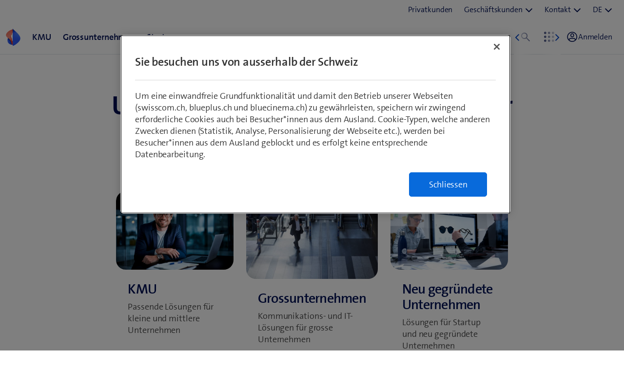

--- FILE ---
content_type: text/html;charset=utf-8
request_url: https://www.swisscom.ch/de/business.html
body_size: 21480
content:

<!doctype html>
<html lang="de" class="has-facts-container mod modPage ">
	<head>
	<meta charset="UTF-8"/>
	<meta name="template" content="swisscom-home-page"/>
	<meta name="viewport" content="width=device-width, initial-scale=1"/>
	

	

    
<link rel="stylesheet" href="https://rcp.scsstatic.ch/etc.clientlibs/swisscom/clientlibs/clientlib-base.min.9bb367c1c6bad3d1363927d1f5a01aed.css" type="text/css">





	<title>Geschäftskunden | Swisscom</title>

	<link rel="canonical" href="https://www.swisscom.ch/de/business.html"/>

	<meta name="description" content="Swisscom Business: Unsere umfassende ICT-Produktpalette für Start-ups, KMU und Grossunternehmen bietet für jedes Bedürfnis die passende Lösung."/>
	
	<meta name="robots" content="index,follow"/>
	<meta name="twitter:title" content="Geschäftskunden"/>
<meta property="og:description" content="Swisscom Business: Unsere umfassende ICT-Produktpalette für Start-ups, KMU und Grossunternehmen bietet für jedes Bedürfnis die passende Lösung."/>
<meta property="og:title" content="Geschäftskunden"/>
<meta name="twitter:description" content="Swisscom Business: Unsere umfassende ICT-Produktpalette für Start-ups, KMU und Grossunternehmen bietet für jedes Bedürfnis die passende Lösung."/>
<meta name="twitter:card" content="summary_large_image"/>
<meta property="og:type" content="article"/>
<meta property="og:url" content="https://www.swisscom.ch/de/business.html"/>


	
		<link rel="alternate" hreflang="de" href="https://www.swisscom.ch/de/business.html"/>
<link rel="alternate" hreflang="fr" href="https://www.swisscom.ch/fr/business.html"/>
<link rel="alternate" hreflang="it" href="https://www.swisscom.ch/it/business.html"/>
<link rel="alternate" hreflang="en" href="https://www.swisscom.ch/en/business.html"/>
<link rel="alternate" hreflang="x-default" href="https://www.swisscom.ch/de/business.html"/>

	




	<script data-odl-version="2.0.0" data-platform="scportal" src="https://rcp.scsstatic.ch/content/dam/swisscomsite/static1httl/cdn/datalayer-sync-min.js" data-env="prod" id="datalayer-api" data-domain="swisscom"></script>







	
	<link rel="preconnect" href="//dpm.demdex.net" crossorigin="use-credentials"/>
	<link rel="preconnect" href="//at.swisscom.ch"/>
	<link rel="dns-prefetch" href="//dpm.demdex.net"/>
	<link rel="dns-prefetch" href="//at.swisscom.ch"/>

	

	<script type="module" src="https://sdx.scsstatic.ch/v2.162.1/js/webcomponents/webcomponents/webcomponents.esm.js" integrity="sha512-CKSziBeuuV5bRTRzgxfrCoDhnmEnIEEvB/95hoQIwlXpu2qgo0+MTkPIjtldOqG2Yv431CKh2PelaVCQygi+eQ==" crossorigin></script>
	<script type="module" src="https://rcp.scsstatic.ch/portal-services/header-shared-webcomponents/2.46.2/build/header-shared-webcomponents.esm.js"></script>
	<link rel="preload" href="https://sdx.scsstatic.ch/v2.162.1/fonts/TheSans/TheSansB_400_.woff2" as="font" type="font/woff2" crossorigin/>
	<link rel="preload" href="https://sdx.scsstatic.ch/v2.162.1/fonts/TheSans/TheSansB_700_.woff2" as="font" type="font/woff2" crossorigin/>
	<link rel="preload" href="https://sdx.scsstatic.ch/v2.162.1/fonts/sdx-icons/sdx-icons.woff2" as="font" type="font/woff2" crossorigin/>
	<link rel="stylesheet" href="https://sdx.scsstatic.ch/v2.162.1/css/sdx.min.css" integrity="sha512-MJW5vmE2pFGpUgYlVB+A6rrqQ8SfCS3s5Ly8A/Z9KMTXB2LNeRd160OyHSjDCmfnoi3GmPOZz0V1TVsN6zMpkQ==" crossorigin/>
	<link rel="icon" href="https://sdx.scsstatic.ch/v2.162.1/images/favicon.ico" type="image/x-icon" sizes="32x32"/>
	<link rel="icon" href="https://sdx.scsstatic.ch/v2.162.1/images/svgs/swisscom-logo-lifeform.svg" type="image/svg+xml"/>
	<link rel="apple-touch-icon" href="https://sdx.scsstatic.ch/v2.162.1/images/swisscom-logo-lifeform-180x180.png"/>

	
	<link rel="modulepreload" href="https://rcp.scsstatic.ch/etc.clientlibs/swisscom/clientlibs/webpack-generated/resources/runtime.877c067df244b3ad2f60.js"/>
<link rel="modulepreload" href="https://rcp.scsstatic.ch/etc.clientlibs/swisscom/clientlibs/webpack-generated/resources/526.eea731ba2b4752921512.js"/>
<link rel="modulepreload" href="https://rcp.scsstatic.ch/etc.clientlibs/swisscom/clientlibs/webpack-generated/resources/71.c23057c28941496ab0fc.js"/>
<link rel="modulepreload" href="https://rcp.scsstatic.ch/etc.clientlibs/swisscom/clientlibs/webpack-generated/resources/745.d0ba5adc0cad9b9d5117.js"/>
<link rel="modulepreload" href="https://rcp.scsstatic.ch/etc.clientlibs/swisscom/clientlibs/webpack-generated/resources/859.26bbf83b24b47813a3e9.js"/>
<link rel="modulepreload" href="https://rcp.scsstatic.ch/etc.clientlibs/swisscom/clientlibs/webpack-generated/resources/274.e3c10e28104e32b161c0.js"/>
<link rel="modulepreload" href="https://rcp.scsstatic.ch/etc.clientlibs/swisscom/clientlibs/webpack-generated/resources/840.0d0afe18bb62b1923939.js"/>
<link rel="modulepreload" href="https://rcp.scsstatic.ch/etc.clientlibs/swisscom/clientlibs/webpack-generated/resources/504.42b15a9146c4c5903d7b.js"/>
<link rel="modulepreload" href="https://rcp.scsstatic.ch/etc.clientlibs/swisscom/clientlibs/webpack-generated/resources/537.2683768cfdaa7ac0ceb2.js"/>
<link rel="modulepreload" href="https://rcp.scsstatic.ch/etc.clientlibs/swisscom/clientlibs/webpack-generated/resources/451.8d91ffe295232718f28e.js"/>
<link rel="modulepreload" href="https://rcp.scsstatic.ch/etc.clientlibs/swisscom/clientlibs/webpack-generated/resources/greenfield.8fb06fc993b188320047.js"/>

	<link rel="stylesheet" href="https://rcp.scsstatic.ch/etc.clientlibs/swisscom/clientlibs/webpack-generated/resources/451.1c5390e62e566511f0f4.css"/>
<link rel="stylesheet" href="https://rcp.scsstatic.ch/etc.clientlibs/swisscom/clientlibs/webpack-generated/resources/greenfield.139ed7fff1afeeb2845c.css"/>

	<script>
		(window.$asyncPortalscripts = window.$asyncPortalscripts || []).push(import('https://rcp.scsstatic.ch/etc.clientlibs/swisscom/clientlibs/webpack-generated/resources/runtime.877c067df244b3ad2f60.js'),import('https://rcp.scsstatic.ch/etc.clientlibs/swisscom/clientlibs/webpack-generated/resources/526.eea731ba2b4752921512.js'),import('https://rcp.scsstatic.ch/etc.clientlibs/swisscom/clientlibs/webpack-generated/resources/71.c23057c28941496ab0fc.js'),import('https://rcp.scsstatic.ch/etc.clientlibs/swisscom/clientlibs/webpack-generated/resources/745.d0ba5adc0cad9b9d5117.js'),import('https://rcp.scsstatic.ch/etc.clientlibs/swisscom/clientlibs/webpack-generated/resources/859.26bbf83b24b47813a3e9.js'),import('https://rcp.scsstatic.ch/etc.clientlibs/swisscom/clientlibs/webpack-generated/resources/274.e3c10e28104e32b161c0.js'),import('https://rcp.scsstatic.ch/etc.clientlibs/swisscom/clientlibs/webpack-generated/resources/840.0d0afe18bb62b1923939.js'),import('https://rcp.scsstatic.ch/etc.clientlibs/swisscom/clientlibs/webpack-generated/resources/504.42b15a9146c4c5903d7b.js'),import('https://rcp.scsstatic.ch/etc.clientlibs/swisscom/clientlibs/webpack-generated/resources/537.2683768cfdaa7ac0ceb2.js'),import('https://rcp.scsstatic.ch/etc.clientlibs/swisscom/clientlibs/webpack-generated/resources/451.8d91ffe295232718f28e.js'),import('https://rcp.scsstatic.ch/etc.clientlibs/swisscom/clientlibs/webpack-generated/resources/greenfield.8fb06fc993b188320047.js'));
	</script>





	
	
	

	

	
	
	

	
	

</head>
	<body class="page basicpage home-page  " id="page-4450cd88f9" style="background-color: " data-show-consent-popup="false" data-page-segment="biz" data-wcm-mode="DISABLED">
		
	<div id="tealiumTrackingInit" class="mod modTealium has-facts-container" data-page-tracking="{&#34;tealiumEnv&#34;:&#34;prod&#34;,&#34;uxTracking&#34;:true,&#34;templateName&#34;:&#34;swisscom/components/structure/page&#34;,&#34;tealiumCfu&#34;:&#34;biz&#34;,&#34;viewType&#34;:&#34;responsive&#34;,&#34;context&#34;:&#34;online&#34;,&#34;intelliAdConversionValue&#34;:&#34;&#34;,&#34;pagePath&#34;:&#34;&#34;,&#34;lang&#34;:&#34;de&#34;,&#34;trackingPageType&#34;:&#34;home&#34;,&#34;uuid&#34;:&#34;JJ1pkw&#34;,&#34;platform&#34;:&#34;scportal&#34;}"></div>
	

		
		
			<ul class="mod modSkipLinks">
	<li><a href="#content" class="skip-link skip-link-content">Direkt zum Inhalt springen</a></li>
	<li><a href="#search" class="skip-link skip-link-search">Direkt zur Suche springen</a></li>
	<li><a href="#footer" class="skip-link skip-link-footer">Direkt zum Footer springen</a></li>
</ul>

			



			

<div class="root responsivegrid mod modLightbox main-wrapper">


<div class="aem-Grid aem-Grid--12 aem-Grid--default--12 ">
    
    <div class="render-header aem-GridColumn aem-GridColumn--default--12">
	
	<link rel="modulepreload" href="https://rcp.scsstatic.ch/etc.clientlibs/swisscom/clientlibs/webpack-generated/resources/header.24faf05edf79ec8d165c.js"/>

	<link rel="stylesheet" href="https://rcp.scsstatic.ch/etc.clientlibs/swisscom/clientlibs/webpack-generated/resources/header.9db0b1bd6ccffa06ad07.css"/>

	<script>
		(window.$asyncPortalscripts = window.$asyncPortalscripts || []).push(import('https://rcp.scsstatic.ch/etc.clientlibs/swisscom/clientlibs/webpack-generated/resources/header.24faf05edf79ec8d165c.js'));
	</script>


	
	
	
	
	


<div class="mod modCrisisHeader has-facts-container sdx-container" data-crisis-data-url="/de/business.crisis-config.json"></div>

	<sdx-header class="mod modRenderSdxHeader has-facts-container " index="{&#34;label&#34;:&#34;Geschäftskunden&#34;,&#34;href&#34;:&#34;/de/business.html&#34;,&#34;active&#34;:true,&#34;hidden&#34;:false,&#34;dataset&#34;:{&#34;trackLabel&#34;:&#34;biz&#34;,&#34;trackCategory&#34;:&#34;home&#34;,&#34;trackLocation&#34;:&#34;header&#34;,&#34;trackAction&#34;:&#34;link&#34;},&#34;imageSrc&#34;:&#34;&#34;}" navigation="{&#34;secondary&#34;:{&#34;label&#34;:&#34;Dienste&#34;,&#34;active&#34;:false,&#34;hidden&#34;:false,&#34;children&#34;:[],&#34;dataset&#34;:{&#34;trackLabel&#34;:&#34;services&#34;,&#34;trackCategory&#34;:&#34;l0-toolbar&#34;,&#34;trackLocation&#34;:&#34;header&#34;,&#34;trackAction&#34;:&#34;link&#34;}},&#34;tertiary&#34;:{&#34;label&#34;:&#34;Kontakt \u0026 Sprache&#34;,&#34;active&#34;:false,&#34;hidden&#34;:false,&#34;children&#34;:[{&#34;label&#34;:&#34;Privatkunden&#34;,&#34;href&#34;:&#34;/de/privatkunden.html&#34;,&#34;active&#34;:false,&#34;hidden&#34;:false,&#34;children&#34;:[],&#34;dataset&#34;:{&#34;trackLabel&#34;:&#34;Residential&#34;,&#34;trackCategory&#34;:&#34;l0-toolbar&#34;,&#34;trackLocation&#34;:&#34;header&#34;,&#34;trackAction&#34;:&#34;link&#34;}},{&#34;label&#34;:&#34;Geschäftskunden&#34;,&#34;active&#34;:true,&#34;hidden&#34;:false,&#34;children&#34;:[{&#34;label&#34;:&#34;KMU&#34;,&#34;href&#34;:&#34;/de/business/kmu.html&#34;,&#34;active&#34;:false,&#34;hidden&#34;:false,&#34;children&#34;:[],&#34;dataset&#34;:{&#34;trackLabel&#34;:&#34;sme&#34;,&#34;trackCategory&#34;:&#34;l0-toolbar&#34;,&#34;trackLocation&#34;:&#34;header&#34;,&#34;trackAction&#34;:&#34;link&#34;}},{&#34;label&#34;:&#34;Grossunternehmen&#34;,&#34;href&#34;:&#34;/de/business/enterprise.html&#34;,&#34;active&#34;:false,&#34;hidden&#34;:false,&#34;children&#34;:[],&#34;dataset&#34;:{&#34;trackLabel&#34;:&#34;ent&#34;,&#34;trackCategory&#34;:&#34;l0-toolbar&#34;,&#34;trackLocation&#34;:&#34;header&#34;,&#34;trackAction&#34;:&#34;link&#34;}},{&#34;label&#34;:&#34;Startup&#34;,&#34;href&#34;:&#34;/de/business/start-up.html&#34;,&#34;active&#34;:false,&#34;hidden&#34;:false,&#34;children&#34;:[],&#34;dataset&#34;:{&#34;trackLabel&#34;:&#34;start-up&#34;,&#34;trackCategory&#34;:&#34;l0-toolbar&#34;,&#34;trackLocation&#34;:&#34;header&#34;,&#34;trackAction&#34;:&#34;link&#34;}}],&#34;dataset&#34;:{&#34;trackLabel&#34;:&#34;Business&#34;,&#34;trackCategory&#34;:&#34;l0-toolbar&#34;,&#34;trackLocation&#34;:&#34;header&#34;,&#34;trackAction&#34;:&#34;link&#34;}},{&#34;label&#34;:&#34;Kontakt&#34;,&#34;active&#34;:false,&#34;hidden&#34;:false,&#34;children&#34;:[{&#34;label&#34;:&#34;KMU&#34;,&#34;href&#34;:&#34;/de/business/kmu/hilfe/kontakt.html&#34;,&#34;active&#34;:false,&#34;hidden&#34;:false,&#34;children&#34;:[],&#34;dataset&#34;:{&#34;trackLabel&#34;:&#34;KMU&#34;,&#34;trackCategory&#34;:&#34;l0-toolbar&#34;,&#34;trackLocation&#34;:&#34;header&#34;,&#34;trackAction&#34;:&#34;link&#34;}},{&#34;label&#34;:&#34;Grossunternehmen&#34;,&#34;href&#34;:&#34;/de/business/enterprise/kontakt.html&#34;,&#34;active&#34;:false,&#34;hidden&#34;:false,&#34;children&#34;:[],&#34;dataset&#34;:{&#34;trackLabel&#34;:&#34;Grossunternehmen&#34;,&#34;trackCategory&#34;:&#34;l0-toolbar&#34;,&#34;trackLocation&#34;:&#34;header&#34;,&#34;trackAction&#34;:&#34;link&#34;}},{&#34;label&#34;:&#34;Start-up&#34;,&#34;href&#34;:&#34;/de/business/start-up/kontakt.html&#34;,&#34;active&#34;:false,&#34;hidden&#34;:false,&#34;children&#34;:[],&#34;dataset&#34;:{&#34;trackLabel&#34;:&#34;Start-up&#34;,&#34;trackCategory&#34;:&#34;l0-toolbar&#34;,&#34;trackLocation&#34;:&#34;header&#34;,&#34;trackAction&#34;:&#34;link&#34;}}],&#34;dataset&#34;:{&#34;trackLabel&#34;:&#34;contact&#34;,&#34;trackCategory&#34;:&#34;l0-toolbar&#34;,&#34;trackLocation&#34;:&#34;header&#34;,&#34;trackAction&#34;:&#34;link&#34;}},{&#34;label&#34;:&#34;DE&#34;,&#34;active&#34;:true,&#34;hidden&#34;:false,&#34;children&#34;:[{&#34;label&#34;:&#34;FR&#34;,&#34;href&#34;:&#34;https://www.swisscom.ch/fr/business.html&#34;,&#34;active&#34;:false,&#34;hidden&#34;:false,&#34;dataset&#34;:{&#34;trackLabel&#34;:&#34;language-selection-fr&#34;,&#34;trackCategory&#34;:&#34;l0-toolbar&#34;,&#34;trackLocation&#34;:&#34;header&#34;,&#34;trackAction&#34;:&#34;link&#34;}},{&#34;label&#34;:&#34;IT&#34;,&#34;href&#34;:&#34;https://www.swisscom.ch/it/business.html&#34;,&#34;active&#34;:false,&#34;hidden&#34;:false,&#34;dataset&#34;:{&#34;trackLabel&#34;:&#34;language-selection-it&#34;,&#34;trackCategory&#34;:&#34;l0-toolbar&#34;,&#34;trackLocation&#34;:&#34;header&#34;,&#34;trackAction&#34;:&#34;link&#34;}},{&#34;label&#34;:&#34;EN&#34;,&#34;href&#34;:&#34;https://www.swisscom.ch/en/business.html&#34;,&#34;active&#34;:false,&#34;hidden&#34;:false,&#34;dataset&#34;:{&#34;trackLabel&#34;:&#34;language-selection-en&#34;,&#34;trackCategory&#34;:&#34;l0-toolbar&#34;,&#34;trackLocation&#34;:&#34;header&#34;,&#34;trackAction&#34;:&#34;link&#34;}}],&#34;dataset&#34;:{&#34;trackLabel&#34;:&#34;language-selection&#34;,&#34;trackCategory&#34;:&#34;l0-toolbar&#34;,&#34;trackLocation&#34;:&#34;header&#34;,&#34;trackAction&#34;:&#34;link&#34;}}]},&#34;main&#34;:{&#34;label&#34;:&#34;Geschäftskunden&#34;,&#34;href&#34;:&#34;/de/business.html&#34;,&#34;active&#34;:false,&#34;hidden&#34;:false,&#34;children&#34;:[{&#34;label&#34;:&#34;KMU&#34;,&#34;href&#34;:&#34;/de/business/biz-sme.html&#34;,&#34;active&#34;:false,&#34;hidden&#34;:false,&#34;children&#34;:[{&#34;active&#34;:false,&#34;hidden&#34;:false,&#34;children&#34;:[{&#34;label&#34;:&#34;Neu: beem&#34;,&#34;active&#34;:false,&#34;hidden&#34;:false,&#34;children&#34;:[{&#34;label&#34;:&#34;beem im Überblick&#34;,&#34;href&#34;:&#34;/de/business/beem.html&#34;,&#34;active&#34;:false,&#34;hidden&#34;:false,&#34;dataset&#34;:{&#34;trackLabel&#34;:&#34;biz/biz-sme/sguer-im-ueberblick&#34;,&#34;trackCategory&#34;:&#34;l1-mdd&#34;,&#34;trackLocation&#34;:&#34;header&#34;,&#34;trackAction&#34;:&#34;link&#34;},&#34;imageSrc&#34;:&#34;&#34;},{&#34;label&#34;:&#34;beem Security Editions&#34;,&#34;href&#34;:&#34;/de/business/beem/security-editions.html&#34;,&#34;active&#34;:false,&#34;hidden&#34;:false,&#34;dataset&#34;:{&#34;trackLabel&#34;:&#34;biz/biz-sme/security-editions&#34;,&#34;trackCategory&#34;:&#34;l1-mdd&#34;,&#34;trackLocation&#34;:&#34;header&#34;,&#34;trackAction&#34;:&#34;link&#34;},&#34;imageSrc&#34;:&#34;&#34;},{&#34;label&#34;:&#34;Benutzer schützen mit beem&#34;,&#34;href&#34;:&#34;/de/business/beem/benutzerlizenzen.html&#34;,&#34;active&#34;:false,&#34;hidden&#34;:false,&#34;dataset&#34;:{&#34;trackLabel&#34;:&#34;biz/biz-sme/benutzer-schuetzen&#34;,&#34;trackCategory&#34;:&#34;l1-mdd&#34;,&#34;trackLocation&#34;:&#34;header&#34;,&#34;trackAction&#34;:&#34;link&#34;},&#34;imageSrc&#34;:&#34;&#34;},{&#34;label&#34;:&#34;Standorte schützen mit beem&#34;,&#34;href&#34;:&#34;/de/business/beem/standorte.html&#34;,&#34;active&#34;:false,&#34;hidden&#34;:false,&#34;dataset&#34;:{&#34;trackLabel&#34;:&#34;biz/biz-sme/standorte-schuetzen&#34;,&#34;trackCategory&#34;:&#34;l1-mdd&#34;,&#34;trackLocation&#34;:&#34;header&#34;,&#34;trackAction&#34;:&#34;link&#34;},&#34;imageSrc&#34;:&#34;&#34;}],&#34;dataset&#34;:{&#34;trackLabel&#34;:&#34;biz/biz-sme-group-0&#34;,&#34;trackCategory&#34;:&#34;l1-mdd&#34;,&#34;trackLocation&#34;:&#34;header&#34;,&#34;trackAction&#34;:&#34;link&#34;},&#34;imageSrc&#34;:&#34;&#34;},{&#34;label&#34;:&#34;Mobile&#34;,&#34;active&#34;:false,&#34;hidden&#34;:false,&#34;children&#34;:[{&#34;label&#34;:&#34;Mobile-Abos&#34;,&#34;href&#34;:&#34;/de/business/kmu/mobile.html&#34;,&#34;active&#34;:false,&#34;hidden&#34;:false,&#34;dataset&#34;:{&#34;trackLabel&#34;:&#34;biz/biz-sme/mobile-abos&#34;,&#34;trackCategory&#34;:&#34;l1-mdd&#34;,&#34;trackLocation&#34;:&#34;header&#34;,&#34;trackAction&#34;:&#34;link&#34;},&#34;imageSrc&#34;:&#34;&#34;},{&#34;label&#34;:&#34;Smartphone \u0026 Tablets&#34;,&#34;href&#34;:&#34;/de/business/kmu/produkte/smartphones.html&#34;,&#34;active&#34;:false,&#34;hidden&#34;:false,&#34;dataset&#34;:{&#34;trackLabel&#34;:&#34;biz/biz-sme/smartphone-tablets&#34;,&#34;trackCategory&#34;:&#34;l1-mdd&#34;,&#34;trackLocation&#34;:&#34;header&#34;,&#34;trackAction&#34;:&#34;link&#34;},&#34;imageSrc&#34;:&#34;&#34;},{&#34;label&#34;:&#34;Zubehör&#34;,&#34;href&#34;:&#34;/de/business/kmu/produkte/handyhuellen.html&#34;,&#34;active&#34;:false,&#34;hidden&#34;:false,&#34;dataset&#34;:{&#34;trackLabel&#34;:&#34;biz/biz-sme/mobile-zubehoer&#34;,&#34;trackCategory&#34;:&#34;l1-mdd&#34;,&#34;trackLocation&#34;:&#34;header&#34;,&#34;trackAction&#34;:&#34;link&#34;},&#34;imageSrc&#34;:&#34;&#34;},{&#34;label&#34;:&#34;Optionen \u0026 Zusatzdienste&#34;,&#34;href&#34;:&#34;/de/business/kmu/mobile/optionen-zusatzdienste.html&#34;,&#34;active&#34;:false,&#34;hidden&#34;:false,&#34;dataset&#34;:{&#34;trackLabel&#34;:&#34;biz/biz-sme/optionen-zusatzdienste&#34;,&#34;trackCategory&#34;:&#34;l1-mdd&#34;,&#34;trackLocation&#34;:&#34;header&#34;,&#34;trackAction&#34;:&#34;link&#34;},&#34;imageSrc&#34;:&#34;&#34;}],&#34;dataset&#34;:{&#34;trackLabel&#34;:&#34;biz/biz-sme-group-1&#34;,&#34;trackCategory&#34;:&#34;l1-mdd&#34;,&#34;trackLocation&#34;:&#34;header&#34;,&#34;trackAction&#34;:&#34;link&#34;},&#34;imageSrc&#34;:&#34;&#34;}],&#34;dataset&#34;:{&#34;trackLabel&#34;:&#34;biz&#34;,&#34;trackCategory&#34;:&#34;l1-mdd&#34;,&#34;trackLocation&#34;:&#34;header&#34;,&#34;trackAction&#34;:&#34;link&#34;}},{&#34;active&#34;:false,&#34;hidden&#34;:false,&#34;children&#34;:[{&#34;label&#34;:&#34;Internet, Festnetz \u0026 TV&#34;,&#34;active&#34;:false,&#34;hidden&#34;:false,&#34;children&#34;:[{&#34;label&#34;:&#34;Internet, Festnetz \u0026 TV kombinieren&#34;,&#34;href&#34;:&#34;/de/business/kmu/internet-festnetz-fernsehen.html&#34;,&#34;active&#34;:false,&#34;hidden&#34;:false,&#34;dataset&#34;:{&#34;trackLabel&#34;:&#34;biz/biz-sme/kombi-pakete&#34;,&#34;trackCategory&#34;:&#34;l1-mdd&#34;,&#34;trackLocation&#34;:&#34;header&#34;,&#34;trackAction&#34;:&#34;link&#34;},&#34;imageSrc&#34;:&#34;&#34;},{&#34;label&#34;:&#34;Internet-Angebote&#34;,&#34;href&#34;:&#34;/de/business/kmu/internet-festnetz-fernsehen/internet.html&#34;,&#34;active&#34;:false,&#34;hidden&#34;:false,&#34;dataset&#34;:{&#34;trackLabel&#34;:&#34;biz/biz-sme/internet-angebote&#34;,&#34;trackCategory&#34;:&#34;l1-mdd&#34;,&#34;trackLocation&#34;:&#34;header&#34;,&#34;trackAction&#34;:&#34;link&#34;},&#34;imageSrc&#34;:&#34;&#34;},{&#34;label&#34;:&#34;Festnetz-Angebote&#34;,&#34;href&#34;:&#34;/de/business/kmu/internet-festnetz-fernsehen/festnetz.html&#34;,&#34;active&#34;:false,&#34;hidden&#34;:false,&#34;dataset&#34;:{&#34;trackLabel&#34;:&#34;biz/biz-sme/festnetz-angebote&#34;,&#34;trackCategory&#34;:&#34;l1-mdd&#34;,&#34;trackLocation&#34;:&#34;header&#34;,&#34;trackAction&#34;:&#34;link&#34;},&#34;imageSrc&#34;:&#34;&#34;},{&#34;label&#34;:&#34;TV-Abos&#34;,&#34;href&#34;:&#34;/de/business/kmu/internet-festnetz-fernsehen/tv-systeme/blue-tv-business.html&#34;,&#34;active&#34;:false,&#34;hidden&#34;:false,&#34;dataset&#34;:{&#34;trackLabel&#34;:&#34;biz/biz-sme/tv-abos&#34;,&#34;trackCategory&#34;:&#34;l1-mdd&#34;,&#34;trackLocation&#34;:&#34;header&#34;,&#34;trackAction&#34;:&#34;link&#34;},&#34;imageSrc&#34;:&#34;&#34;}],&#34;dataset&#34;:{&#34;trackLabel&#34;:&#34;biz/biz-sme-group-2&#34;,&#34;trackCategory&#34;:&#34;l1-mdd&#34;,&#34;trackLocation&#34;:&#34;header&#34;,&#34;trackAction&#34;:&#34;link&#34;},&#34;imageSrc&#34;:&#34;&#34;},{&#34;label&#34;:&#34;IT-Arbeitsplatz \u0026 Cloud-Lösungen&#34;,&#34;active&#34;:false,&#34;hidden&#34;:false,&#34;children&#34;:[{&#34;label&#34;:&#34;IT-Gesamtlösung&#34;,&#34;href&#34;:&#34;/de/business/kmu/it-cloud/new-way-of-working/kmu-it-solution.html&#34;,&#34;active&#34;:false,&#34;hidden&#34;:false,&#34;dataset&#34;:{&#34;trackLabel&#34;:&#34;biz/biz-sme/it-gesamtloesung&#34;,&#34;trackCategory&#34;:&#34;l1-mdd&#34;,&#34;trackLocation&#34;:&#34;header&#34;,&#34;trackAction&#34;:&#34;link&#34;},&#34;imageSrc&#34;:&#34;&#34;},{&#34;label&#34;:&#34;Digitale Arbeitsplatzlösungen (M365)&#34;,&#34;href&#34;:&#34;/de/business/kmu/it-cloud/new-way-of-working.html&#34;,&#34;active&#34;:false,&#34;hidden&#34;:false,&#34;dataset&#34;:{&#34;trackLabel&#34;:&#34;biz/biz-sme/digitale-arbeitsplatzloesungen-m365&#34;,&#34;trackCategory&#34;:&#34;l1-mdd&#34;,&#34;trackLocation&#34;:&#34;header&#34;,&#34;trackAction&#34;:&#34;link&#34;},&#34;imageSrc&#34;:&#34;&#34;},{&#34;label&#34;:&#34;IT-Sicherheit&#34;,&#34;href&#34;:&#34;/de/business/kmu/it-cloud/sicherheit.html&#34;,&#34;active&#34;:false,&#34;hidden&#34;:false,&#34;dataset&#34;:{&#34;trackLabel&#34;:&#34;biz/biz-sme/it-sicherheit&#34;,&#34;trackCategory&#34;:&#34;l1-mdd&#34;,&#34;trackLocation&#34;:&#34;header&#34;,&#34;trackAction&#34;:&#34;link&#34;},&#34;imageSrc&#34;:&#34;&#34;},{&#34;label&#34;:&#34;Cloud-Lösungen&#34;,&#34;href&#34;:&#34;/de/business/kmu/it-cloud/cloud-loesungen.html&#34;,&#34;active&#34;:false,&#34;hidden&#34;:false,&#34;dataset&#34;:{&#34;trackLabel&#34;:&#34;biz/biz-sme/cloud-loesungen&#34;,&#34;trackCategory&#34;:&#34;l1-mdd&#34;,&#34;trackLocation&#34;:&#34;header&#34;,&#34;trackAction&#34;:&#34;link&#34;},&#34;imageSrc&#34;:&#34;&#34;}],&#34;dataset&#34;:{&#34;trackLabel&#34;:&#34;biz/biz-sme-group-3&#34;,&#34;trackCategory&#34;:&#34;l1-mdd&#34;,&#34;trackLocation&#34;:&#34;header&#34;,&#34;trackAction&#34;:&#34;link&#34;},&#34;imageSrc&#34;:&#34;&#34;}],&#34;dataset&#34;:{&#34;trackLabel&#34;:&#34;biz&#34;,&#34;trackCategory&#34;:&#34;l1-mdd&#34;,&#34;trackLocation&#34;:&#34;header&#34;,&#34;trackAction&#34;:&#34;link&#34;}},{&#34;active&#34;:false,&#34;hidden&#34;:false,&#34;children&#34;:[{&#34;label&#34;:&#34;Digitale Lösungen&#34;,&#34;active&#34;:false,&#34;hidden&#34;:false,&#34;children&#34;:[{&#34;label&#34;:&#34;Digitale Unterschrift&#34;,&#34;href&#34;:&#34;/de/business/kmu/sign.html&#34;,&#34;active&#34;:false,&#34;hidden&#34;:false,&#34;dataset&#34;:{&#34;trackLabel&#34;:&#34;biz/biz-sme/digitale-unterschriften&#34;,&#34;trackCategory&#34;:&#34;l1-mdd&#34;,&#34;trackLocation&#34;:&#34;header&#34;,&#34;trackAction&#34;:&#34;link&#34;},&#34;imageSrc&#34;:&#34;&#34;},{&#34;label&#34;:&#34;Datengestützte Nachhaltigkeit&#34;,&#34;href&#34;:&#34;/de/business/data-driven-sustainability.html&#34;,&#34;active&#34;:false,&#34;hidden&#34;:false,&#34;dataset&#34;:{&#34;trackLabel&#34;:&#34;biz/biz-sme/datengestuetzte-nachhaltigkeit&#34;,&#34;trackCategory&#34;:&#34;l1-mdd&#34;,&#34;trackLocation&#34;:&#34;header&#34;,&#34;trackAction&#34;:&#34;link&#34;},&#34;imageSrc&#34;:&#34;&#34;},{&#34;label&#34;:&#34;Digitale Rechnungsprozesse&#34;,&#34;href&#34;:&#34;/de/business/enterprise/angebot/platforms-applications/business-process-tranformation/conextrade.html&#34;,&#34;active&#34;:false,&#34;hidden&#34;:false,&#34;dataset&#34;:{&#34;trackLabel&#34;:&#34;biz/biz-sme/digitale-rechnungsprozesse&#34;,&#34;trackCategory&#34;:&#34;l1-mdd&#34;,&#34;trackLocation&#34;:&#34;header&#34;,&#34;trackAction&#34;:&#34;link&#34;},&#34;imageSrc&#34;:&#34;&#34;},{&#34;label&#34;:&#34;ERP-Lösungen&#34;,&#34;href&#34;:&#34;/de/business/enterprise/angebot/platforms-applications/core-business-applications-service/abacus-axept.html&#34;,&#34;active&#34;:false,&#34;hidden&#34;:false,&#34;dataset&#34;:{&#34;trackLabel&#34;:&#34;biz/biz-sme/erp-loesungen&#34;,&#34;trackCategory&#34;:&#34;l1-mdd&#34;,&#34;trackLocation&#34;:&#34;header&#34;,&#34;trackAction&#34;:&#34;link&#34;},&#34;imageSrc&#34;:&#34;&#34;},{&#34;label&#34;:&#34;Internet of Things (IoT)&#34;,&#34;href&#34;:&#34;/de/business/enterprise/angebot/iot.html&#34;,&#34;active&#34;:false,&#34;hidden&#34;:false,&#34;dataset&#34;:{&#34;trackLabel&#34;:&#34;biz/biz-sme/iot&#34;,&#34;trackCategory&#34;:&#34;l1-mdd&#34;,&#34;trackLocation&#34;:&#34;header&#34;,&#34;trackAction&#34;:&#34;link&#34;},&#34;imageSrc&#34;:&#34;&#34;}],&#34;dataset&#34;:{&#34;trackLabel&#34;:&#34;biz/biz-sme-group-4&#34;,&#34;trackCategory&#34;:&#34;l1-mdd&#34;,&#34;trackLocation&#34;:&#34;header&#34;,&#34;trackAction&#34;:&#34;link&#34;},&#34;imageSrc&#34;:&#34;&#34;}],&#34;dataset&#34;:{&#34;trackLabel&#34;:&#34;biz&#34;,&#34;trackCategory&#34;:&#34;l1-mdd&#34;,&#34;trackLocation&#34;:&#34;header&#34;,&#34;trackAction&#34;:&#34;link&#34;}},{&#34;label&#34;:&#34;In den KMU-Bereich wechseln&#34;,&#34;href&#34;:&#34;/de/business/kmu.html&#34;,&#34;active&#34;:false,&#34;hidden&#34;:false,&#34;dataset&#34;:{&#34;trackLabel&#34;:&#34;biz/biz-sme/sme&#34;,&#34;trackCategory&#34;:&#34;l1-mdd&#34;,&#34;trackLocation&#34;:&#34;header&#34;,&#34;trackAction&#34;:&#34;link&#34;},&#34;description&#34;:&#34;Alle Angebote für Ihr KMU&#34;,&#34;imageSrc&#34;:&#34;https://rcp.scsstatic.ch/content/dam/swisscom/de/biz/new-junction-page/kmu_junction.jpg&#34;}],&#34;dataset&#34;:{&#34;trackLabel&#34;:&#34;biz/biz-sme&#34;,&#34;trackCategory&#34;:&#34;l1-mdd&#34;,&#34;trackLocation&#34;:&#34;header&#34;,&#34;trackAction&#34;:&#34;link&#34;},&#34;imageSrc&#34;:&#34;&#34;},{&#34;label&#34;:&#34;Grossunternehmen&#34;,&#34;href&#34;:&#34;/de/business/biz-etp.html&#34;,&#34;active&#34;:false,&#34;hidden&#34;:false,&#34;children&#34;:[{&#34;active&#34;:false,&#34;hidden&#34;:false,&#34;children&#34;:[{&#34;label&#34;:&#34;Mobile&#34;,&#34;href&#34;:&#34;/de/business/enterprise/angebot/enterprise-mobile.html&#34;,&#34;active&#34;:false,&#34;hidden&#34;:false,&#34;dataset&#34;:{&#34;trackLabel&#34;:&#34;biz/biz-etp/mobile&#34;,&#34;trackCategory&#34;:&#34;l1-mdd&#34;,&#34;trackLocation&#34;:&#34;header&#34;,&#34;trackAction&#34;:&#34;link&#34;},&#34;description&#34;:&#34;Das stabile Fundament für mobiles Arbeiten&#34;,&#34;imageSrc&#34;:&#34;&#34;},{&#34;label&#34;:&#34;Netzwerk, Internet \u0026 Telefonie&#34;,&#34;href&#34;:&#34;/de/business/enterprise/angebot/wireline.html&#34;,&#34;active&#34;:false,&#34;hidden&#34;:false,&#34;dataset&#34;:{&#34;trackLabel&#34;:&#34;biz/biz-etp/netzwerk&#34;,&#34;trackCategory&#34;:&#34;l1-mdd&#34;,&#34;trackLocation&#34;:&#34;header&#34;,&#34;trackAction&#34;:&#34;link&#34;},&#34;description&#34;:&#34;Intelligente, schnelle und flexible Netzwerke&#34;,&#34;imageSrc&#34;:&#34;&#34;},{&#34;label&#34;:&#34;beem&#34;,&#34;href&#34;:&#34;/de/business/beem.html&#34;,&#34;active&#34;:false,&#34;hidden&#34;:false,&#34;dataset&#34;:{&#34;trackLabel&#34;:&#34;biz/biz-etp/sguer&#34;,&#34;trackCategory&#34;:&#34;l1-mdd&#34;,&#34;trackLocation&#34;:&#34;header&#34;,&#34;trackAction&#34;:&#34;link&#34;},&#34;description&#34;:&#34;Vernetzung und Cybersicherheit neu gedacht.&#34;,&#34;imageSrc&#34;:&#34;&#34;},{&#34;label&#34;:&#34;Cloud&#34;,&#34;href&#34;:&#34;/de/business/enterprise/angebot/cloud.html&#34;,&#34;active&#34;:false,&#34;hidden&#34;:false,&#34;dataset&#34;:{&#34;trackLabel&#34;:&#34;biz/biz-etp/cloud&#34;,&#34;trackCategory&#34;:&#34;l1-mdd&#34;,&#34;trackLocation&#34;:&#34;header&#34;,&#34;trackAction&#34;:&#34;link&#34;},&#34;description&#34;:&#34;Cloud-Lösungen als Schlüssel zur Digitalisierung&#34;,&#34;imageSrc&#34;:&#34;&#34;},{&#34;label&#34;:&#34;Security&#34;,&#34;href&#34;:&#34;/de/business/enterprise/angebot/security.html&#34;,&#34;active&#34;:false,&#34;hidden&#34;:false,&#34;dataset&#34;:{&#34;trackLabel&#34;:&#34;biz/biz-etp/security&#34;,&#34;trackCategory&#34;:&#34;l1-mdd&#34;,&#34;trackLocation&#34;:&#34;header&#34;,&#34;trackAction&#34;:&#34;link&#34;},&#34;description&#34;:&#34;IT-Infrastruktur vor Cyberangriffen schützen&#34;,&#34;imageSrc&#34;:&#34;&#34;}],&#34;dataset&#34;:{&#34;trackLabel&#34;:&#34;biz&#34;,&#34;trackCategory&#34;:&#34;l1-mdd&#34;,&#34;trackLocation&#34;:&#34;header&#34;,&#34;trackAction&#34;:&#34;link&#34;}},{&#34;active&#34;:false,&#34;hidden&#34;:false,&#34;children&#34;:[{&#34;label&#34;:&#34;New Way of Working&#34;,&#34;href&#34;:&#34;/de/business/enterprise/angebot/new-work.html&#34;,&#34;active&#34;:false,&#34;hidden&#34;:false,&#34;dataset&#34;:{&#34;trackLabel&#34;:&#34;biz/biz-etp/new-way-of-working&#34;,&#34;trackCategory&#34;:&#34;l1-mdd&#34;,&#34;trackLocation&#34;:&#34;header&#34;,&#34;trackAction&#34;:&#34;link&#34;},&#34;description&#34;:&#34;Zusammenarbeit über Unternehmensgrenzen hinweg&#34;,&#34;imageSrc&#34;:&#34;&#34;},{&#34;label&#34;:&#34;Internet of Things (IoT)&#34;,&#34;href&#34;:&#34;/de/business/enterprise/angebot/iot.html&#34;,&#34;active&#34;:false,&#34;hidden&#34;:false,&#34;dataset&#34;:{&#34;trackLabel&#34;:&#34;biz/biz-etp/iot&#34;,&#34;trackCategory&#34;:&#34;l1-mdd&#34;,&#34;trackLocation&#34;:&#34;header&#34;,&#34;trackAction&#34;:&#34;link&#34;},&#34;description&#34;:&#34;IoT-Lösungen mit hervorragender Konnektivität&#34;,&#34;imageSrc&#34;:&#34;&#34;},{&#34;label&#34;:&#34;Platforms \u0026 Applications&#34;,&#34;href&#34;:&#34;/de/business/enterprise/angebot/platforms-applications.html&#34;,&#34;active&#34;:false,&#34;hidden&#34;:false,&#34;dataset&#34;:{&#34;trackLabel&#34;:&#34;biz/biz-etp/plattform-application&#34;,&#34;trackCategory&#34;:&#34;l1-mdd&#34;,&#34;trackLocation&#34;:&#34;header&#34;,&#34;trackAction&#34;:&#34;link&#34;},&#34;description&#34;:&#34;Digitale Lösungen designen, entwickeln und integrieren&#34;,&#34;imageSrc&#34;:&#34;&#34;},{&#34;label&#34;:&#34;Custom Solutions&#34;,&#34;href&#34;:&#34;/de/business/enterprise/angebot/custom-solutions.html&#34;,&#34;active&#34;:false,&#34;hidden&#34;:false,&#34;dataset&#34;:{&#34;trackLabel&#34;:&#34;biz/biz-etp/custom-solutions&#34;,&#34;trackCategory&#34;:&#34;l1-mdd&#34;,&#34;trackLocation&#34;:&#34;header&#34;,&#34;trackAction&#34;:&#34;link&#34;},&#34;description&#34;:&#34;Lösungen individuell zugeschnitten&#34;,&#34;imageSrc&#34;:&#34;&#34;},{&#34;label&#34;:&#34;Alle Lösungen im Überblick&#34;,&#34;href&#34;:&#34;/de/business/enterprise/angebot.html&#34;,&#34;active&#34;:false,&#34;hidden&#34;:false,&#34;dataset&#34;:{&#34;trackLabel&#34;:&#34;biz/biz-etp/alle-loesungen&#34;,&#34;trackCategory&#34;:&#34;l1-mdd&#34;,&#34;trackLocation&#34;:&#34;header&#34;,&#34;trackAction&#34;:&#34;link&#34;},&#34;description&#34;:&#34;Umfassendes Lösungsangebot für Unternehmen&#34;,&#34;imageSrc&#34;:&#34;&#34;}],&#34;dataset&#34;:{&#34;trackLabel&#34;:&#34;biz&#34;,&#34;trackCategory&#34;:&#34;l1-mdd&#34;,&#34;trackLocation&#34;:&#34;header&#34;,&#34;trackAction&#34;:&#34;link&#34;}},{&#34;label&#34;:&#34;Zu Grossunternehmen wechseln&#34;,&#34;href&#34;:&#34;/de/business/enterprise.html&#34;,&#34;active&#34;:false,&#34;hidden&#34;:false,&#34;dataset&#34;:{&#34;trackLabel&#34;:&#34;biz/biz-etp/etp&#34;,&#34;trackCategory&#34;:&#34;l1-mdd&#34;,&#34;trackLocation&#34;:&#34;header&#34;,&#34;trackAction&#34;:&#34;link&#34;},&#34;description&#34;:&#34;Alle Angebote für Grossunternehmen&#34;,&#34;imageSrc&#34;:&#34;https://rcp.scsstatic.ch/content/dam/swisscom/de/biz/new-junction-page/corporate_junction.jpg&#34;}],&#34;dataset&#34;:{&#34;trackLabel&#34;:&#34;biz/biz-etp&#34;,&#34;trackCategory&#34;:&#34;l1-mdd&#34;,&#34;trackLocation&#34;:&#34;header&#34;,&#34;trackAction&#34;:&#34;link&#34;},&#34;imageSrc&#34;:&#34;&#34;},{&#34;label&#34;:&#34;Startup&#34;,&#34;href&#34;:&#34;/de/business/start-up.html&#34;,&#34;active&#34;:false,&#34;hidden&#34;:false,&#34;dataset&#34;:{&#34;trackLabel&#34;:&#34;biz/biz-startup&#34;,&#34;trackCategory&#34;:&#34;l1-mdd&#34;,&#34;trackLocation&#34;:&#34;header&#34;,&#34;trackAction&#34;:&#34;link&#34;},&#34;imageSrc&#34;:&#34;&#34;}],&#34;dataset&#34;:{&#34;trackLabel&#34;:&#34;biz&#34;,&#34;trackCategory&#34;:&#34;l1-mdd&#34;,&#34;trackLocation&#34;:&#34;header&#34;,&#34;trackAction&#34;:&#34;link&#34;},&#34;imageSrc&#34;:&#34;&#34;},&#34;primary&#34;:{&#34;active&#34;:false,&#34;hidden&#34;:false,&#34;children&#34;:[]}}" apps="[{&#34;label&#34;:&#34;My Swisscom Business&#34;,&#34;href&#34;:&#34;https://extranet.swisscom.ch/b2b/dashboard&#34;,&#34;active&#34;:false,&#34;hidden&#34;:false,&#34;dataset&#34;:{&#34;trackLabel&#34;:&#34;app_switcher_mysb&#34;,&#34;trackCategory&#34;:&#34;app-switcher&#34;,&#34;trackLocation&#34;:&#34;header&#34;,&#34;trackAction&#34;:&#34;link&#34;},&#34;imageSrc&#34;:&#34;https://rcp.scsstatic.ch/content/dam/assets/b2c/appswitcher/app-switcher-myswisscom-625x625.png&#34;},{&#34;label&#34;:&#34;My Swisscom Partner&#34;,&#34;href&#34;:&#34;https://extranet.swisscom.ch/b2b/partner&#34;,&#34;active&#34;:false,&#34;hidden&#34;:false,&#34;dataset&#34;:{&#34;trackLabel&#34;:&#34;app_switcher_partner&#34;,&#34;trackCategory&#34;:&#34;app-switcher&#34;,&#34;trackLocation&#34;:&#34;header&#34;,&#34;trackAction&#34;:&#34;link&#34;},&#34;imageSrc&#34;:&#34;https://rcp.scsstatic.ch/content/dam/assets/b2c/appswitcher/app-switcher-community-128x128.svg&#34;},{&#34;label&#34;:&#34;Swisscom Sign&#34;,&#34;href&#34;:&#34;https://sign.swisscom.ch/sign&#34;,&#34;active&#34;:false,&#34;hidden&#34;:false,&#34;dataset&#34;:{&#34;trackLabel&#34;:&#34;app_switcher_sign&#34;,&#34;trackCategory&#34;:&#34;app-switcher&#34;,&#34;trackLocation&#34;:&#34;header&#34;,&#34;trackAction&#34;:&#34;link&#34;},&#34;imageSrc&#34;:&#34;https://rcp.scsstatic.ch/content/dam/swisscom/de/biz/one-b2b/app-switcher-sign-625x625.png&#34;},{&#34;label&#34;:&#34;Support&#34;,&#34;active&#34;:false,&#34;hidden&#34;:false,&#34;children&#34;:[{&#34;label&#34;:&#34;Hilfe&#34;,&#34;href&#34;:&#34;/de/business/hilfe.html&#34;,&#34;active&#34;:false,&#34;hidden&#34;:false,&#34;iconName&#34;:&#34;icon-142-lifesaver&#34;,&#34;dataset&#34;:{&#34;trackLabel&#34;:&#34;app_switcher_help&#34;,&#34;trackCategory&#34;:&#34;app-switcher&#34;,&#34;trackLocation&#34;:&#34;header&#34;,&#34;trackAction&#34;:&#34;link&#34;}},{&#34;label&#34;:&#34;Servicehinweise \u0026 Unterbrüche&#34;,&#34;href&#34;:&#34;/de/privatkunden/hilfe/netz-und-servicestatus.html&#34;,&#34;active&#34;:false,&#34;hidden&#34;:false,&#34;iconName&#34;:&#34;icon-259-flash-multiple&#34;,&#34;dataset&#34;:{&#34;trackLabel&#34;:&#34;app_switcher_stoerungen&#34;,&#34;trackCategory&#34;:&#34;app-switcher&#34;,&#34;trackLocation&#34;:&#34;header&#34;,&#34;trackAction&#34;:&#34;link&#34;}}]}]" slots="[]">
		<div slot="above">
			

		</div>
		<scs-header-coordinator></scs-header-coordinator>
		<scs-search-input slot="search" fusion-api-version="v3" result-page-path="/de/business/finden.html#/?segment=business"></scs-search-input>
		
		
		<scs-user-info login-config="{&#34;href&#34;:&#34;https://extranet.swisscom.ch/b2b/dashboard&#34;}" logout-href="/bin/scs/ecommerce/sso/?logout=1&amp;SNA=myswisscom&amp;RURL=https%3A%2F%2Fwww.swisscom.ch%2Fde%2Fbusiness.html" user-menu-links="[{&#34;label&#34;:&#34;My Swisscom Business&#34;,&#34;href&#34;:&#34;https://extranet.swisscom.ch/b2b/dashboard&#34;,&#34;active&#34;:false,&#34;hidden&#34;:false,&#34;iconName&#34;:&#34;icon-001-account&#34;,&#34;rel&#34;:&#34;nofollow&#34;,&#34;show&#34;:&#34;logged-out&#34;,&#34;dataset&#34;:{&#34;trackLabel&#34;:&#34;my_swisscom_business&#34;,&#34;trackCategory&#34;:&#34;l1-link&#34;,&#34;trackLocation&#34;:&#34;header&#34;,&#34;trackAction&#34;:&#34;link&#34;}},{&#34;label&#34;:&#34;Rechnungen&#34;,&#34;href&#34;:&#34;https://extranet.swisscom.ch/366/invoices?lang\u003dde&#34;,&#34;active&#34;:false,&#34;hidden&#34;:false,&#34;iconName&#34;:&#34;icon-106-bill&#34;,&#34;rel&#34;:&#34;nofollow&#34;,&#34;show&#34;:&#34;logged-out&#34;,&#34;dataset&#34;:{&#34;trackLabel&#34;:&#34;rechnungen&#34;,&#34;trackCategory&#34;:&#34;l1-link&#34;,&#34;trackLocation&#34;:&#34;header&#34;,&#34;trackAction&#34;:&#34;link&#34;}},{&#34;label&#34;:&#34;Inventar&#34;,&#34;href&#34;:&#34;https://extranet.swisscom.ch/b2b/dashboard/inventory&#34;,&#34;active&#34;:false,&#34;hidden&#34;:false,&#34;iconName&#34;:&#34;icon-599-products&#34;,&#34;rel&#34;:&#34;nofollow&#34;,&#34;show&#34;:&#34;logged-out&#34;,&#34;dataset&#34;:{&#34;trackLabel&#34;:&#34;inventar&#34;,&#34;trackCategory&#34;:&#34;l1-link&#34;,&#34;trackLocation&#34;:&#34;header&#34;,&#34;trackAction&#34;:&#34;link&#34;}},{&#34;label&#34;:&#34;Shop&#34;,&#34;href&#34;:&#34;https://extranet.swisscom.ch/b2b/dashboard/offers&#34;,&#34;active&#34;:false,&#34;hidden&#34;:false,&#34;iconName&#34;:&#34;icon-271-shop&#34;,&#34;rel&#34;:&#34;nofollow&#34;,&#34;show&#34;:&#34;logged-out&#34;,&#34;dataset&#34;:{&#34;trackLabel&#34;:&#34;shop&#34;,&#34;trackCategory&#34;:&#34;l1-link&#34;,&#34;trackLocation&#34;:&#34;header&#34;,&#34;trackAction&#34;:&#34;link&#34;}},{&#34;label&#34;:&#34;Mein Profil&#34;,&#34;href&#34;:&#34;https://www.swisscom.ch/myswisscom/myprofile?accordion\u003dpersonal-data&#34;,&#34;active&#34;:false,&#34;hidden&#34;:false,&#34;iconName&#34;:&#34;icon-001-account&#34;,&#34;rel&#34;:&#34;nofollow&#34;,&#34;show&#34;:&#34;logged-in-res&#34;,&#34;dataset&#34;:{&#34;trackLabel&#34;:&#34;my_data_res&#34;,&#34;trackCategory&#34;:&#34;l1-link&#34;,&#34;trackLocation&#34;:&#34;header&#34;,&#34;trackAction&#34;:&#34;link&#34;}},{&#34;label&#34;:&#34;Meine Produkte&#34;,&#34;href&#34;:&#34;https://www.swisscom.ch/myswisscom/products&#34;,&#34;active&#34;:false,&#34;hidden&#34;:false,&#34;iconName&#34;:&#34;icon-599-products&#34;,&#34;rel&#34;:&#34;nofollow&#34;,&#34;show&#34;:&#34;logged-in-res&#34;,&#34;dataset&#34;:{&#34;trackLabel&#34;:&#34;my_products_res&#34;,&#34;trackCategory&#34;:&#34;l1-link&#34;,&#34;trackLocation&#34;:&#34;header&#34;,&#34;trackAction&#34;:&#34;link&#34;}},{&#34;label&#34;:&#34;Rechnung&#34;,&#34;href&#34;:&#34;https://www.swisscom.ch/myswisscom/billing&#34;,&#34;active&#34;:false,&#34;hidden&#34;:false,&#34;iconName&#34;:&#34;icon-106-bill&#34;,&#34;rel&#34;:&#34;nofollow&#34;,&#34;show&#34;:&#34;logged-in-res&#34;,&#34;dataset&#34;:{&#34;trackLabel&#34;:&#34;billing_res&#34;,&#34;trackCategory&#34;:&#34;l1-link&#34;,&#34;trackLocation&#34;:&#34;header&#34;,&#34;trackAction&#34;:&#34;link&#34;}},{&#34;label&#34;:&#34;Umzug melden&#34;,&#34;href&#34;:&#34;https://www.swisscom.ch/myswisscom/d?useCase\u003dmanageAddress&#34;,&#34;active&#34;:false,&#34;hidden&#34;:false,&#34;iconName&#34;:&#34;icon-100-van&#34;,&#34;rel&#34;:&#34;nofollow&#34;,&#34;show&#34;:&#34;logged-in-res&#34;,&#34;dataset&#34;:{&#34;trackLabel&#34;:&#34;change_address_res&#34;,&#34;trackCategory&#34;:&#34;l1-link&#34;,&#34;trackLocation&#34;:&#34;header&#34;,&#34;trackAction&#34;:&#34;link&#34;}},{&#34;label&#34;:&#34;Swisscom Benefits&#34;,&#34;href&#34;:&#34;https://www.swisscom.ch/myswisscom/d?useCase\u003dswisscom-benefits&#34;,&#34;active&#34;:false,&#34;hidden&#34;:false,&#34;iconName&#34;:&#34;icon-043-heart&#34;,&#34;rel&#34;:&#34;nofollow&#34;,&#34;show&#34;:&#34;logged-in-res&#34;,&#34;dataset&#34;:{&#34;trackLabel&#34;:&#34;swisscom_benefits&#34;,&#34;trackCategory&#34;:&#34;l1-link&#34;,&#34;trackLocation&#34;:&#34;header&#34;,&#34;trackAction&#34;:&#34;link&#34;}},{&#34;label&#34;:&#34;My Swisscom Business&#34;,&#34;href&#34;:&#34;https://extranet.swisscom.ch/b2b/dashboard&#34;,&#34;active&#34;:false,&#34;hidden&#34;:false,&#34;iconName&#34;:&#34;icon-001-account&#34;,&#34;rel&#34;:&#34;nofollow&#34;,&#34;show&#34;:&#34;logged-in-biz&#34;,&#34;dataset&#34;:{&#34;trackLabel&#34;:&#34;my_sb_business&#34;,&#34;trackCategory&#34;:&#34;l1-link&#34;,&#34;trackLocation&#34;:&#34;header&#34;,&#34;trackAction&#34;:&#34;link&#34;}},{&#34;label&#34;:&#34;Rechnungen&#34;,&#34;href&#34;:&#34;https://extranet.swisscom.ch/366/invoices?lang\u003dde&#34;,&#34;active&#34;:false,&#34;hidden&#34;:false,&#34;iconName&#34;:&#34;icon-106-bill&#34;,&#34;rel&#34;:&#34;nofollow&#34;,&#34;show&#34;:&#34;logged-in-biz&#34;,&#34;dataset&#34;:{&#34;trackLabel&#34;:&#34;billing_b2b&#34;,&#34;trackCategory&#34;:&#34;l1-link&#34;,&#34;trackLocation&#34;:&#34;header&#34;,&#34;trackAction&#34;:&#34;link&#34;}},{&#34;label&#34;:&#34;Inventar&#34;,&#34;href&#34;:&#34;https://extranet.swisscom.ch/b2b/dashboard/inventory&#34;,&#34;active&#34;:false,&#34;hidden&#34;:false,&#34;iconName&#34;:&#34;icon-599-products&#34;,&#34;rel&#34;:&#34;nofollow&#34;,&#34;show&#34;:&#34;logged-in-biz&#34;,&#34;dataset&#34;:{&#34;trackLabel&#34;:&#34;inventory_b2b&#34;,&#34;trackCategory&#34;:&#34;l1-link&#34;,&#34;trackLocation&#34;:&#34;header&#34;,&#34;trackAction&#34;:&#34;link&#34;}},{&#34;label&#34;:&#34;Shop&#34;,&#34;href&#34;:&#34;https://extranet.swisscom.ch/b2b/dashboard/offers&#34;,&#34;active&#34;:false,&#34;hidden&#34;:false,&#34;iconName&#34;:&#34;icon-271-shop&#34;,&#34;rel&#34;:&#34;nofollow&#34;,&#34;show&#34;:&#34;logged-in-biz&#34;,&#34;dataset&#34;:{&#34;trackLabel&#34;:&#34;shop_b2b&#34;,&#34;trackCategory&#34;:&#34;l1-link&#34;,&#34;trackLocation&#34;:&#34;header&#34;,&#34;trackAction&#34;:&#34;link&#34;}}]" link-heading="Direktlinks"></scs-user-info>
		
	</sdx-header>


	

	


<a id="content" name="content"></a>
</div>
<div class="responsivegrid aem-GridColumn aem-GridColumn--default--12">


<div class="aem-Grid aem-Grid--12 aem-Grid--default--12 aem-Grid--md--12 aem-Grid--sm--12 aem-Grid--lg--12 aem-Grid--xs--12 ">
    
    <div class="title sc-navy title-align-center text-d2 margin-top-4 padding-top-4 aem-GridColumn--sm--none aem-GridColumn--default--none aem-GridColumn--offset--sm--0 aem-GridColumn aem-GridColumn--default--10 aem-GridColumn--sm--12 aem-GridColumn--offset--md--0 aem-GridColumn--offset--default--1 aem-GridColumn--md--none aem-GridColumn--md--12"><div id="start" class="cmp-title">
	<h1 class="cmp-title__text">
		Unsere Digitalisierungs-Lösungen für Unternehmen
	</h1>
</div>

    

</div>
<div class="component-container reset-paddings flex margin-top-4 margin-bottom-4 aem-GridColumn--sm--none aem-GridColumn--default--none aem-GridColumn--lg--10 aem-GridColumn--offset--default--2 aem-GridColumn--lg--none aem-GridColumn--offset--lg--1 aem-GridColumn--offset--sm--0 aem-GridColumn aem-GridColumn--sm--12 aem-GridColumn--default--8 aem-GridColumn--offset--md--0 aem-GridColumn--md--none aem-GridColumn--md--12">

    
	
	
	
	<!-- prettier-ignore-attribute -->
	<div id="container-32eadc8806" class="
			cmp-container cmp-container_height
			
			
			
			
			
			
			has-transparent-background
		" data-waiting-time="1000" data-expression-action="show">
		
		<div class="cmp-container_regular   img-wrapper  desktop  ">
			
		</div>
		
		<div>


<div class="aem-Grid aem-Grid--8 aem-Grid--default--8 aem-Grid--md--12 aem-Grid--sm--12 aem-Grid--lg--10 ">
    
    <div class="component-card aem-GridColumn aem-GridColumn--lg--10 aem-GridColumn--sm--12 aem-GridColumn--default--8 aem-GridColumn--md--12">
	
	
	<sdx-teaser label="KMU" layout="card" background="gradient-2" label-aria-level="2" image-src="https://rcp.scsstatic.ch/content/dam/swisscom/de/biz/sme/pilot_s/b2b-home-kmu-teaser-1.jpg" image-aspect-ratio="4:3" href="/de/business/kmu.html" href-label="Zu den Lösungen" href-aria-label="Link führt zu den KMU Lösungen" tag-icon-name="icon-044-home" theme="standard" image-loading="lazy" image-fetch-priority="auto" data-track-label="sme" data-track-category="biz_home" data-track-location="stage" data-track-action="tile">
		

		<div><p>Passende Lösungen für kleine und mittlere Unternehmen</p>
</div>
	</sdx-teaser>

	


    

</div>
<div class="component-card aem-GridColumn aem-GridColumn--lg--10 aem-GridColumn--sm--12 aem-GridColumn--default--8 aem-GridColumn--md--12">
	
	
	<sdx-teaser label="Grossunternehmen" layout="card" background="gradient-2" label-aria-level="2" image-src="https://rcp.scsstatic.ch/content/dam/swisscom/de/biz/new-junction-page/corporate_junction.jpg" image-aspect-ratio="4:3" href="/de/business/enterprise.html" href-label="Zu den Lösungen" href-aria-label="Link führt zu Business-Lösungen für Grossunternehmen" tag-icon-name="icon-151-office" theme="standard" image-loading="lazy" image-fetch-priority="auto" data-track-label="enterprise" data-track-category="biz_home" data-track-location="stage" data-track-action="tile">
		

		<div><p>Kommunikations- und IT-Lösungen für grosse Unternehmen</p>
</div>
	</sdx-teaser>

	


    

</div>
<div class="component-card aem-GridColumn aem-GridColumn--lg--10 aem-GridColumn--sm--12 aem-GridColumn--default--8 aem-GridColumn--md--12">
	
	
	<sdx-teaser label="Neu gegründete Unternehmen" layout="card" background="gradient-2" label-aria-level="2" image-src="https://rcp.scsstatic.ch/content/dam/swisscom/de/biz/startup/bilder/junctionpage_neugruendungenstartup2.jpg" image-aspect-ratio="4:3" href="/de/business/start-up.html" href-label="Zu den Lösungen" href-aria-label="Link führt zu den Start-up Lösungen" tag-icon-name="icon-231-rocket" theme="standard" image-loading="lazy" image-fetch-priority="auto" data-track-label="start-up" data-track-category="biz_home" data-track-location="stage" data-track-action="tile">
		

		<div><p>Lösungen für Startup und neu gegründete Unternehmen</p>
</div>
	</sdx-teaser>

	


    

</div>

    
</div>
</div>
	</div>

    
</div>
<div class="component-container reset-paddings flex margin-top-2 margin-bottom-4 padding-bottom-4 aem-GridColumn--lg--none aem-GridColumn--offset--lg--1 aem-GridColumn--default--none aem-GridColumn aem-GridColumn--lg--10 aem-GridColumn--default--8 aem-GridColumn--offset--md--0 aem-GridColumn--offset--default--2 aem-GridColumn--md--none aem-GridColumn--md--12">

    
	
	
	
	<!-- prettier-ignore-attribute -->
	<div id="container-f5641fc2a9" class="
			cmp-container cmp-container_height
			
			
			
			
			
			
			has-transparent-background
		" data-waiting-time="1000" data-expression-action="show">
		
		<div class="cmp-container_regular   img-wrapper  desktop  ">
			
		</div>
		
		<div class="padding-bottom-4">


<div class="aem-Grid aem-Grid--8 aem-Grid--default--8 aem-Grid--md--12 aem-Grid--lg--10 ">
    
    <div class="teaser reset-paddings text-white icon-align-left rounded-corners margin-top-1 margin-bottom-1 aem-GridColumn aem-GridColumn--lg--10 aem-GridColumn--default--8 aem-GridColumn--md--12"><div id="teaser-4f14aae5fe" class="cmp-teaser cmp-teaser_border sc-teaserStandard hover-white-text bg-gradient-b2b teaser-clickable teaser-hover has-dark-background" role="region" aria-labelledby="teaser1999494773" style="   ">
	
	
	
	
		<a href="https://extranet.swisscom.ch/b2b/dashboard" class="standard-combined-clickable" id="teaser-4f14aae5fe-cta-d368f1875e" aria-label="Link führt zur Login-Seite &#34;Willkommen bei Swisscom&#34;" data-track-label="to_my_swisscom_business" data-track-category="biz_home" data-track-location="blue_teaser" data-track-action="link">
			
			
			
			<div class="image-icon-container padding-top-3 padding-h-3" style="font-size:30px">
				<span class="icon icon-001-account sc-navy"></span>
			</div>
			
			<div class="teaser-standard-container padding-v-3 padding-h-3 ">
				
				<h4 class="title font sc-navy margin-bottom-0 font--semi-bold text-h4" id="teaser1999494773">
					
	
		<span class="sc-teaser-newline">Verwalten Sie Ihre Swisscom Lösungen online</span>
	

				</h4>
				
				
				
				
				<div class="content-bottom-section  ">
					
					
					
					<div class="list actions link-icon">
						<sdx-icon icon-name="icon-004-arrow-right" size="1" class="int-blue"></sdx-icon>
						<span class="action-text  ">Zu My Swisscom Business</span>
						
					</div>
				</div>
				
				
			</div>
		</a>
	

</div>

    

</div>
<div class="component-card margin-top-1 margin-bottom-1 aem-GridColumn aem-GridColumn--lg--10 aem-GridColumn--default--8 aem-GridColumn--md--12">
	
	
	

	<sdx-card id="teaser-9029dc1773" label="Anleitungen, Tipps und Hilfe" layout="interaction" label-aria-level="2" icon-name="icon-062-question-mark-circle" image-loading="lazy" image-fetch-priority="auto" href="/de/business/hilfe.html" href-label="Hilfe-Thema finden" href-aria-label="Link führt zur Seite &#34;Hilfe&#34; in verschiedenen Bereichen" data-track-label="find_help_topic" data-track-category="biz_home" data-track-location="help_tile" data-track-action="tile">
		
		
		
		</sdx-card>


    

</div>

    
</div>
</div>
	</div>

    
</div>
<div class="component-container reset-paddings rounded-corners remove-border margin-top-4 margin-bottom-4 padding-top-2 padding-left-2 padding-right-2 aem-GridColumn--lg--none aem-GridColumn--default--none aem-GridColumn--offset--lg--2 aem-GridColumn aem-GridColumn--offset--md--0 aem-GridColumn--lg--8 aem-GridColumn--default--6 aem-GridColumn--offset--default--3 aem-GridColumn--md--none aem-GridColumn--md--12">

    
	
	
	
	<!-- prettier-ignore-attribute -->
	<div id="container-880a94fec9" class="
			cmp-container cmp-container_height
			
			
			
			
			
			
			has-dark-background
		" data-waiting-time="1000" data-expression-action="show">
		
		<div class="cmp-container_regular   img-wrapper  desktop  bg-gradient-3" style="background-color:#015;">
			
		</div>
		
		<div class="padding-top-2 padding-left-2 padding-right-2">


<div class="aem-Grid aem-Grid--6 aem-Grid--default--6 aem-Grid--md--12 aem-Grid--sm--6 aem-Grid--lg--8 aem-Grid--xs--6 ">
    
    <div class="component-container reset-paddings padding-bottom-2 aem-GridColumn--sm--6 aem-GridColumn--sm--none aem-GridColumn--default--none aem-GridColumn--offset--xs--0 aem-GridColumn--md--7 aem-GridColumn--xs--none aem-GridColumn--offset--default--0 aem-GridColumn--lg--4 aem-GridColumn--offset--lg--0 aem-GridColumn--lg--none aem-GridColumn--offset--sm--0 aem-GridColumn aem-GridColumn--offset--md--0 aem-GridColumn--xs--10 aem-GridColumn--default--3 aem-GridColumn--md--none">

    
	
	
	
	<!-- prettier-ignore-attribute -->
	<div id="container-9508091a2f" class="
			cmp-container cmp-container_height
			
			
			
			
			
			
			has-transparent-background
		" data-waiting-time="1000" data-expression-action="show">
		
		<div class="cmp-container_regular   img-wrapper  desktop  ">
			
		</div>
		
		<div class="padding-bottom-2">


<div class="aem-Grid aem-Grid--3 aem-Grid--default--3 aem-Grid--md--7 aem-Grid--sm--6 aem-Grid--xs--10 aem-Grid--lg--4 ">
    
    <div class="experiencefragment aem-GridColumn--sm--6 aem-GridColumn--md--7 aem-GridColumn aem-GridColumn--xs--10 aem-GridColumn--default--3 aem-GridColumn--lg--4"><div id="experiencefragment-a8cdb043f3" class="cmp-experiencefragment cmp-experiencefragment--spacer"><div class="xf-content-height">
	


<div class="aem-Grid aem-Grid--12 aem-Grid--default--12 ">
    
    <div class="component-container reset-paddings aem-GridColumn aem-GridColumn--default--12">

    
	<style type="text/css">
		#container-500dde007c,[class*=flex-] > #container-500dde007c > * > .aem-Grid {min-height: 32px !important;}@media only screen and (max-width: 1440px){#container-500dde007c,[class*=flex-] > #container-500dde007c > * > .aem-Grid {min-height: 32px !important;}}@media only screen and (max-width: 1280px){#container-500dde007c,[class*=flex-] > #container-500dde007c > * > .aem-Grid {min-height: 32px !important;}}@media only screen and (max-width: 1024px){#container-500dde007c,[class*=flex-] > #container-500dde007c > * > .aem-Grid {min-height: 32px !important;}}@media only screen and (max-width: 768px){#container-500dde007c,[class*=flex-] > #container-500dde007c > * > .aem-Grid {min-height: 16px !important;}}@media only screen and (max-width: 480px){#container-500dde007c,[class*=flex-] > #container-500dde007c > * > .aem-Grid {min-height: 16px !important;}}
	</style>
	
	
	<!-- prettier-ignore-attribute -->
	<div id="container-500dde007c" class="
			cmp-container cmp-container_height
			
			
			
			
			
			
			has-transparent-background
		" data-waiting-time="1000" data-expression-action="show">
		
		<div class="cmp-container_regular   img-wrapper  desktop  ">
			
		</div>
		
		<div>


<div class="aem-Grid aem-Grid--12 aem-Grid--default--12 ">
    
    
    
</div>
</div>
	</div>

    
</div>

    
</div>

</div>
</div>


	


    

</div>
<div class="title sc-white text-h1 margin-bottom-0 aem-GridColumn--sm--6 aem-GridColumn--sm--none aem-GridColumn--default--none aem-GridColumn--offset--xs--0 aem-GridColumn--md--7 aem-GridColumn--xs--none aem-GridColumn--offset--default--0 aem-GridColumn--lg--4 aem-GridColumn--offset--lg--0 aem-GridColumn--lg--none aem-GridColumn--offset--sm--0 aem-GridColumn aem-GridColumn--offset--md--0 aem-GridColumn--xs--10 aem-GridColumn--default--3 aem-GridColumn--md--none"><div id="title-2767110ad5" class="cmp-title">
	<h2 class="cmp-title__text">
		
		
		
		
				beem: Einfach alle, überall und immer sicher
	
	</h2>
</div>

    

</div>
<div class="text padding-top-0 padding-bottom-2 aem-GridColumn--sm--6 aem-GridColumn--md--7 aem-GridColumn aem-GridColumn--xs--10 aem-GridColumn--default--3 aem-GridColumn--lg--4"><div id="text-aebe53d77f" class="cmp-text">
	<p>Endlich wird es einfach, überall sicher zu arbeiten und Ihr Business zu schützen.</p>

</div>

    

</div>
<div class="component-button aem-GridColumn--sm--6 aem-GridColumn--md--7 aem-GridColumn aem-GridColumn--xs--10 aem-GridColumn--default--3 aem-GridColumn--lg--4">

	<sdx-button class="mod modButton " id="button-9f6d7d90f9" href="/de/business/beem/intro.html" label="Jetzt entdecken" icon-size="1" sr-hint="Button-Verlinkung führt auf die Seite &#34;beem - einfach sicher&#34;" data-track-label="discover_beem" data-track-category="security" data-track-location="beem_teaser" data-track-action="button">
	</sdx-button>





    

</div>

    
</div>
</div>
	</div>

    
</div>
<div class="animatedsvg margin-top-0 margin-bottom-0 padding-top-0 padding-bottom-0 aem-GridColumn--sm--none aem-GridColumn--default--none aem-GridColumn--offset--xs--0 aem-GridColumn--sm--4 aem-GridColumn--xs--none aem-GridColumn--offset--default--0 aem-GridColumn--lg--4 aem-GridColumn--offset--lg--0 aem-GridColumn--lg--none aem-GridColumn--offset--sm--1 aem-GridColumn aem-GridColumn--offset--md--0 aem-GridColumn--md--5 aem-GridColumn--default--3 aem-GridColumn--xs--6 aem-GridColumn--md--none"><div class="mod modLottieAnimatedSVG " data-animation="inviewport" data-loop="true" aria-hidden="false" data-json-path="/content/dam/swisscom/de/biz/sme/pilot_s/sguer-kugel.json">
	
	<span class="animation-holder"> </span>
	
</div>
</div>

    
</div>
</div>
	</div>

    
</div>
<div class="component-container reset-paddings flex margin-top-4 aem-GridColumn--sm--none aem-GridColumn--default--none aem-GridColumn--offset--xs--0 aem-GridColumn--lg--10 aem-GridColumn--xs--none aem-GridColumn--offset--default--2 aem-GridColumn--lg--none aem-GridColumn--offset--lg--1 aem-GridColumn--offset--sm--0 aem-GridColumn aem-GridColumn--sm--12 aem-GridColumn--default--8 aem-GridColumn--offset--md--0 aem-GridColumn--xs--12 aem-GridColumn--md--none aem-GridColumn--md--12">

    
	
	
	
	<!-- prettier-ignore-attribute -->
	<div id="container-3627148a89" class="
			cmp-container cmp-container_height
			
			
			
			
			
			
			has-transparent-background
		" data-waiting-time="1000" data-expression-action="show">
		
		<div class="cmp-container_regular   img-wrapper  desktop  ">
			
		</div>
		
		<div>


<div class="aem-Grid aem-Grid--8 aem-Grid--default--8 aem-Grid--md--12 aem-Grid--sm--12 aem-Grid--xs--12 aem-Grid--lg--10 ">
    
    <div class="component-card aem-GridColumn--sm--none aem-GridColumn--default--none aem-GridColumn--offset--xs--0 aem-GridColumn--xs--none aem-GridColumn--offset--default--0 aem-GridColumn--lg--5 aem-GridColumn--offset--lg--0 aem-GridColumn--lg--none aem-GridColumn--offset--sm--0 aem-GridColumn aem-GridColumn--sm--12 aem-GridColumn--offset--md--0 aem-GridColumn--md--6 aem-GridColumn--xs--12 aem-GridColumn--default--4 aem-GridColumn--md--none">
	
	
	<sdx-teaser label="Entdecken Sie unsere neuen beem Benutzerlizenzen inklusive Mobile-Abo" layout="cover" background="gradient-2" label-aria-level="2" image-src="https://rcp.scsstatic.ch/content/dam/swisscom/de/biz/sme/pilot_s/protect-connect-abo-teaser-de.jpg" image-aspect-ratio="4:3" href="/de/business/kmu/mobile.html" href-label="Jetzt Abos entdecken" href-aria-label="Link führt zu den Mobile-Abos für KMU" tag-label="Protect &amp; Connect" theme="standard" image-loading="lazy" image-fetch-priority="auto" data-track-label="protect_connect" data-track-category="junctionpage" data-track-location="promo_top_left" data-track-action="link">
		

		
	</sdx-teaser>

	


    

</div>
<div class="component-card aem-GridColumn--sm--none aem-GridColumn--default--none aem-GridColumn--offset--xs--0 aem-GridColumn--xs--none aem-GridColumn--offset--default--0 aem-GridColumn--lg--5 aem-GridColumn--offset--lg--0 aem-GridColumn--lg--none aem-GridColumn--offset--sm--0 aem-GridColumn aem-GridColumn--sm--12 aem-GridColumn--offset--md--0 aem-GridColumn--md--6 aem-GridColumn--xs--12 aem-GridColumn--default--4 aem-GridColumn--md--none">
	
	
	<sdx-teaser label="Die modulare IT-Lösung für KMU" layout="cover" background="gradient-2" label-aria-level="2" image-src="https://rcp.scsstatic.ch/content/dam/swisscom/de/biz/sme/kmu-it-solution/kmu-it-solution-kachel-750x600.jpg" image-aspect-ratio="4:3" href="/de/business/kmu/it-cloud/new-way-of-working/kmu-it-solution.html" href-label="Mehr erfahren" href-aria-label="Link führt zu: Mehr zu KMU IT Solution" tag-label="KMU IT Solution" theme="standard" image-loading="lazy" image-fetch-priority="auto" data-track-label="more_information" data-track-category="teaser" data-track-location="top_right_kmu_it_solution" data-track-action="button">
		

		<div><p>Mit unserer modularen IT-Gesamtlösung für KMU beziehen Sie digitale Arbeitsplätze und eine flexible Infrastruktur aus der Cloud.</p>
</div>
	</sdx-teaser>

	


    

</div>

    
</div>
</div>
	</div>

    
</div>
<div class="component-container reset-paddings margin-top-2 margin-bottom-4 padding-bottom-4 aem-GridColumn--sm--none aem-GridColumn--default--none aem-GridColumn--offset--xs--0 aem-GridColumn--lg--10 aem-GridColumn--xs--none aem-GridColumn--offset--default--2 aem-GridColumn--lg--none aem-GridColumn--offset--lg--1 aem-GridColumn--offset--sm--0 aem-GridColumn aem-GridColumn--sm--12 aem-GridColumn--default--8 aem-GridColumn--offset--md--0 aem-GridColumn--xs--12 aem-GridColumn--md--none aem-GridColumn--md--12">

    
	
	
	
	<!-- prettier-ignore-attribute -->
	<div id="container-412a44665b" class="
			cmp-container cmp-container_height
			
			
			
			
			
			
			has-transparent-background
		" data-waiting-time="1000" data-expression-action="show">
		
		<div class="cmp-container_regular   img-wrapper  desktop  ">
			
		</div>
		
		<div class="padding-bottom-4">


<div class="aem-Grid aem-Grid--8 aem-Grid--default--8 aem-Grid--md--12 aem-Grid--sm--12 aem-Grid--xs--12 aem-Grid--lg--10 ">
    
    <div class="component-card aem-GridColumn--sm--none aem-GridColumn--default--none aem-GridColumn--offset--xs--0 aem-GridColumn--xs--none aem-GridColumn--offset--default--0 aem-GridColumn--lg--5 aem-GridColumn--offset--lg--0 aem-GridColumn--lg--none aem-GridColumn--offset--sm--0 aem-GridColumn aem-GridColumn--sm--12 aem-GridColumn--offset--md--0 aem-GridColumn--md--6 aem-GridColumn--xs--12 aem-GridColumn--default--4 aem-GridColumn--md--none">
	
	
	<sdx-teaser label="Gemeinsam für mehr Nachhaltigkeit" layout="cover" background="gradient-2" label-aria-level="2" image-src="https://rcp.scsstatic.ch/content/dam/swisscom/de/biz/etp/events/nachhaltigkeit-zufuehrung-750x600.jpg" image-aspect-ratio="4:3" href="/de/business/sustainability.html" href-label="Mehr erfahren" href-aria-label="Link führt auf die Seite &#34;Mehr zu Nachhaltigkeit im Unternehmen&#34;" tag-label="Jetzt statt irgendwann" theme="standard" image-loading="lazy" image-fetch-priority="auto" data-track-label="more_information" data-track-category="teaser" data-track-location="bottom_sustainability_left" data-track-action="button">
		

		
	</sdx-teaser>

	


    

</div>
<div class="experiencefragment aem-GridColumn--sm--none aem-GridColumn--default--none aem-GridColumn--offset--xs--0 aem-GridColumn--xs--none aem-GridColumn--offset--default--0 aem-GridColumn--lg--5 aem-GridColumn--offset--lg--0 aem-GridColumn--lg--none aem-GridColumn--offset--sm--0 aem-GridColumn aem-GridColumn--sm--12 aem-GridColumn--offset--md--0 aem-GridColumn--md--6 aem-GridColumn--xs--12 aem-GridColumn--default--4 aem-GridColumn--md--none">

    
    <div class="xf-content-height">
	


<div class="aem-Grid aem-Grid--12 aem-Grid--default--12 ">
    
    <div class="component-container reset-paddings no_gutter aem-GridColumn aem-GridColumn--default--12">

    
	
	
	
	<!-- prettier-ignore-attribute -->
	<div id="container-546d27478e" class="
			cmp-container cmp-container_height
			
			
			
			
			
			
			has-transparent-background
		" data-waiting-time="1000" data-expression-action="show">
		
		<div class="cmp-container_regular   img-wrapper  desktop  ">
			
		</div>
		
		<div>


<div class="aem-Grid aem-Grid--12 aem-Grid--default--12 ">
    
    <div class="component-card aem-GridColumn aem-GridColumn--default--12">
	
	
	<sdx-teaser label="Keine Inhalte verpassen" layout="gradient-sidekick" background="gradient-b2b" label-aria-level="2" image-aspect-ratio="4:3" href="/de/business/enterprise/subscription-management/subscription-business-insights.html" href-label="Jetzt anmelden" tag-icon-name="icon-051-message" theme="standard" image-loading="lazy" image-fetch-priority="auto" data-track-label="register_for_newsletter" data-track-category="biz_home" data-track-location="teaser_card_gradient" data-track-action="link">
		

		<div><p>Erhalten Sie regelmässig spannende Artikel, Whitepaper und Event-Hinweise zu aktuellen IT-Themen für Ihr Unternehmen.</p>
</div>
	</sdx-teaser>

	


    

</div>

    
</div>
</div>
	</div>

    
</div>

    
</div>

</div>

</div>

    
</div>
</div>
	</div>

    
</div>
<div class="component-container reset-paddings margin-top-4 margin-bottom-4 padding-bottom-2 aem-GridColumn--sm--none aem-GridColumn--default--none aem-GridColumn--offset--xs--0 aem-GridColumn--xs--none aem-GridColumn--offset--default--1 aem-GridColumn--offset--sm--1 aem-GridColumn aem-GridColumn--default--10 aem-GridColumn--offset--md--0 aem-GridColumn--sm--10 aem-GridColumn--xs--12 aem-GridColumn--md--none aem-GridColumn--md--12">

    
	
	
	
	<!-- prettier-ignore-attribute -->
	<div id="container-0f7bce23c6" class="
			cmp-container cmp-container_height
			
			
			
			
			
			
			has-transparent-background
		" data-waiting-time="1000" data-expression-action="show">
		
		<div class="cmp-container_regular   img-wrapper  desktop  ">
			
		</div>
		
		<div class="padding-bottom-2">


<div class="aem-Grid aem-Grid--10 aem-Grid--default--10 aem-Grid--md--12 aem-Grid--sm--10 aem-Grid--xs--12 ">
    
    <div class="component-container reset-paddings aem-GridColumn--sm--none aem-GridColumn--default--none aem-GridColumn--offset--xs--0 aem-GridColumn--xs--none aem-GridColumn--offset--default--0 aem-GridColumn--offset--sm--0 aem-GridColumn aem-GridColumn--offset--md--0 aem-GridColumn--default--5 aem-GridColumn--sm--10 aem-GridColumn--md--6 aem-GridColumn--xs--12 aem-GridColumn--md--none">

    
	
	
	
	<!-- prettier-ignore-attribute -->
	<div id="container-fabb5e87d6" class="
			cmp-container cmp-container_height
			
			
			
			
			
			
			has-transparent-background
		" data-waiting-time="1000" data-expression-action="show">
		
		<div class="cmp-container_regular   img-wrapper  desktop  ">
			
		</div>
		
		<div>


<div class="aem-Grid aem-Grid--5 aem-Grid--default--5 aem-Grid--md--6 aem-Grid--sm--10 aem-Grid--xs--12 aem-Grid--lg--5 ">
    
    <div class="title sc-navy text-d3 aem-GridColumn--sm--none aem-GridColumn--default--none aem-GridColumn--offset--xs--0 aem-GridColumn--xs--none aem-GridColumn--offset--default--1 aem-GridColumn--lg--5 aem-GridColumn--offset--lg--0 aem-GridColumn--lg--none aem-GridColumn--offset--sm--0 aem-GridColumn aem-GridColumn--offset--md--0 aem-GridColumn--sm--10 aem-GridColumn--md--6 aem-GridColumn--xs--12 aem-GridColumn--default--4 aem-GridColumn--md--none"><div id="title-519ca25c6e" class="cmp-title">
	<h2 class="cmp-title__text">
		Das zeichnet uns aus
	</h2>
</div>

    

</div>
<div class="text aem-GridColumn--sm--none aem-GridColumn--default--none aem-GridColumn--offset--xs--0 aem-GridColumn--xs--none aem-GridColumn--offset--default--1 aem-GridColumn--lg--5 aem-GridColumn--offset--lg--0 aem-GridColumn--lg--none aem-GridColumn--offset--sm--0 aem-GridColumn aem-GridColumn--offset--md--0 aem-GridColumn--sm--10 aem-GridColumn--md--6 aem-GridColumn--xs--12 aem-GridColumn--default--4 aem-GridColumn--md--none"><div id="text-8f52b9e492" class="cmp-text">
	<p>Verlassen Sie sich auf hochstehende Lösungen, fachliche Expertise und qualitativ hochwertigen Kundendienst. Machen Sie sich gemeinsam mit uns bereit für Ihre digitale Zukunft.</p>

</div>

    

</div>

    
</div>
</div>
	</div>

    
</div>
<div class="contentslider carousel aem-GridColumn--sm--none aem-GridColumn--default--none aem-GridColumn--offset--xs--0 aem-GridColumn--xs--none aem-GridColumn--offset--default--0 aem-GridColumn--offset--sm--0 aem-GridColumn aem-GridColumn--offset--md--0 aem-GridColumn--default--5 aem-GridColumn--sm--10 aem-GridColumn--md--6 aem-GridColumn--xs--12 aem-GridColumn--md--none"><sdx-content-slider id="carousel-a230fb6f51" class="mod modContentSlider" role="group" ul="1" xl="1" lg="1" md="1" sm="1">
	<div class="component-container reset-paddings">

    
	
	
	
	<!-- prettier-ignore-attribute -->
	<div id="container-a8690c5b77" class="
			cmp-container cmp-container_height
			
			
			
			
			
			
			has-transparent-background
		" data-waiting-time="1000" data-expression-action="show">
		
		<div class="cmp-container_regular   img-wrapper  desktop  ">
			
		</div>
		
		<div>


<div class="aem-Grid aem-Grid--5 aem-Grid--default--5 ">
    
    <div class="component-card aem-GridColumn--default--none aem-GridColumn aem-GridColumn--offset--default--0 aem-GridColumn--default--4">
	
	
	

	<sdx-card id="teaser-41de7428bd" label="Ganzheitliches Angebot" background="grey" label-aria-level="2" icon-name="icon-404-laptop-internet" image-loading="lazy" image-fetch-priority="auto"><div class="margin-bottom-2 font font--light"><p>Umfassende ICT-Lösungen für alle Bedürfnisse</p>
</div>
		
		
		
		</sdx-card>


    

</div>
<div class="component-card aem-GridColumn--default--none aem-GridColumn aem-GridColumn--default--4 aem-GridColumn--offset--default--1">
	
	
	

	<sdx-card id="teaser-ec2495e63a" label="Persönliche Beratung" background="grey" label-aria-level="2" icon-name="icon-105-call-centre" image-loading="lazy" image-fetch-priority="auto"><div class="margin-bottom-2 font font--light"><p>Individuelle Unterstützung bei allen Anliegen – rund um die Uhr</p>
</div>
		
		
		
		</sdx-card>


    

</div>
<div class="component-card aem-GridColumn--default--none aem-GridColumn aem-GridColumn--offset--default--0 aem-GridColumn--default--4">
	
	
	

	<sdx-card id="teaser-fa34ce9acd" label="Langjährige Erfahrung" background="grey" label-aria-level="2" icon-name="icon-082-star" image-loading="lazy" image-fetch-priority="auto"><div class="margin-bottom-2 font font--light"><p>Ausgezeichnete Qualität, Zuverlässigkeit und ausgewiesenes Fachwissen</p>
</div>
		
		
		
		</sdx-card>


    

</div>

    
</div>
</div>
	</div>

    
</div>

	
</sdx-content-slider>
</div>

    
</div>
</div>
	</div>

    
</div>
<div class="component-container reset-paddings aem-GridColumn--sm--none aem-GridColumn--default--none aem-GridColumn--offset--xs--0 aem-GridColumn--xs--none aem-GridColumn--offset--default--1 aem-GridColumn--lg--4 aem-GridColumn--offset--lg--0 aem-GridColumn--lg--none aem-GridColumn--offset--sm--0 aem-GridColumn aem-GridColumn--sm--12 aem-GridColumn--offset--md--0 aem-GridColumn--md--5 aem-GridColumn--default--3 aem-GridColumn--xs--12 aem-GridColumn--md--none">

    
	
	
	
	<!-- prettier-ignore-attribute -->
	<div id="container-e2ad8785c2" class="
			cmp-container cmp-container_height
			
			
			
			
			
			
			has-transparent-background
		" data-waiting-time="1000" data-expression-action="show">
		
		<div class="cmp-container_regular   img-wrapper  desktop  ">
			
		</div>
		
		<div>


<div class="aem-Grid aem-Grid--3 aem-Grid--default--3 aem-Grid--md--5 aem-Grid--sm--12 aem-Grid--xs--12 aem-Grid--lg--4 ">
    
    <div class="title sc-navy text-d3 aem-GridColumn--sm--none aem-GridColumn--default--none aem-GridColumn--offset--xs--0 aem-GridColumn--xs--none aem-GridColumn--offset--default--0 aem-GridColumn--lg--4 aem-GridColumn--offset--lg--0 aem-GridColumn--lg--none aem-GridColumn--offset--sm--0 aem-GridColumn aem-GridColumn--sm--12 aem-GridColumn--md--4 aem-GridColumn--offset--md--0 aem-GridColumn--default--3 aem-GridColumn--xs--12 aem-GridColumn--md--none"><div id="title-03a7f7f225" class="cmp-title">
	<h2 class="cmp-title__text">
		Das sagt unsere Kundschaft
	</h2>
</div>

    

</div>
<div class="text aem-GridColumn aem-GridColumn--sm--12 aem-GridColumn--md--5 aem-GridColumn--default--3 aem-GridColumn--xs--12 aem-GridColumn--lg--4"><div id="text-58c67063fa" class="cmp-text">
	<p>Über 200'000 Geschäftskunden vertrauen auf Swisscom</p>

</div>

    

</div>

    
</div>
</div>
	</div>

    
</div>
<div class="contentslider carousel margin-bottom-4 padding-bottom-2 aem-GridColumn--sm--none aem-GridColumn--default--none aem-GridColumn--offset--xs--0 aem-GridColumn--md--7 aem-GridColumn--xs--none aem-GridColumn--lg--8 aem-GridColumn--offset--default--0 aem-GridColumn--offset--lg--0 aem-GridColumn--lg--none aem-GridColumn--offset--sm--0 aem-GridColumn aem-GridColumn--default--7 aem-GridColumn--sm--12 aem-GridColumn--offset--md--0 aem-GridColumn--xs--12 aem-GridColumn--md--none"><sdx-content-slider id="carousel-f6d5f46756" class="mod modContentSlider" role="group" ul="3" xl="3" lg="2" md="1" sm="1">
	<div class="component-card">
	
	
	<sdx-teaser label="«Das Vertrauen hat sich gelohnt: Alles hat auf Knopfdruck funktioniert.»" layout="card" label-aria-level="2" image-src="https://rcp.scsstatic.ch/content/dam/assets/b2b/products/itsolution/smart-ict-testimonial-spitex-illustration-2.jpg" image-alt="Porträt von einer Mitarbeiterin von der Spitex im türkisblauen T-Shirt" image-aspect-ratio="4:3" href="/de/business/kmu/more/testimonials/spitex-nebikon-altishofen.html" href-label="Zur Erfolgsgeschichte" href-aria-label="Link führt zur Erfolgsgeschichte von Spitex Nebikon-Altishofen" theme="standard" image-loading="lazy" image-fetch-priority="auto" data-track-label="to_success_story" data-track-category="success_stories" data-track-location="spitex_nebikon" data-track-action="button">
		

		<div><p>Spitex Nebikon-Altishofen</p>
</div>
	</sdx-teaser>

	


    

</div>
<div class="component-card">
	
	
	<sdx-teaser label="«Gemeinsam mit Swisscom sind wir bereit für die digitale Transformation.»" layout="card" background="gradient-2" label-aria-level="2" image-src="https://rcp.scsstatic.ch/content/dam/swisscom/de/biz/one-b2b/cloud/desktop-stage-hoppe-gruppe-350x350.jpg" image-alt="Herr Kapeller im Hemd und Krawatte von HOPPE Gruppe" image-aspect-ratio="4:3" href="/de/business/enterprise/erfolgsgeschichten/industrie-und-bau/hoppe-gruppe.html" href-label="Zur Erfolgsgeschichte" href-aria-label="Link führt zur Erfolgsgeschichte von HOPPE-Gruppe" theme="standard" image-loading="lazy" image-fetch-priority="auto" data-track-label="to_success_story" data-track-category="success_stories" data-track-location="hoppe" data-track-action="link">
		

		<div><p>HOPPE</p>
</div>
	</sdx-teaser>

	


    

</div>
<div class="component-card">
	
	
	<sdx-teaser label="«Bei Swisscom erhalten wir alle benötigten ICT-Lösungen aus einer Hand.»" layout="card" background="gradient-2" label-aria-level="2" image-src="https://rcp.scsstatic.ch/content/dam/swisscom/de/biz/etp/referenzen/markus-kappeler-portrait-quadrat-450x450pxdsc1946.jpg" image-alt="Rolf Schubiger von Küchen AG in weissem Hemd" image-aspect-ratio="4:3" href="/de/business/enterprise/erfolgsgeschichten/industrie-und-bau/schubiger.html" href-label="Zur Erfolgsgeschichte" href-aria-label="Link führt zur Erfolgsgeschichte von Rolf Schubiger AG" theme="standard" image-loading="lazy" image-fetch-priority="auto" data-track-label="to_success_story" data-track-category="success_stories" data-track-location="schubiger" data-track-action="link">
		

		<div><p>Schubiger</p>
</div>
	</sdx-teaser>

	


    

</div>

	
</sdx-content-slider>
</div>
<div class="title sc-navy title-align-center text-d3 margin-top-4 aem-GridColumn--sm--none aem-GridColumn--default--none aem-GridColumn--offset--default--4 aem-GridColumn--lg--6 aem-GridColumn--lg--none aem-GridColumn--offset--sm--0 aem-GridColumn aem-GridColumn--offset--lg--3 aem-GridColumn--sm--12 aem-GridColumn--offset--md--0 aem-GridColumn--default--4 aem-GridColumn--md--none aem-GridColumn--md--12"><div id="title-838c43844f" class="cmp-title">
	<h2 class="cmp-title__text">
		Unsere Auszeichnungen: Darauf können Sie vertrauen
	</h2>
</div>

    

</div>
<div class="component-container reset-paddings flex margin-bottom-2 aem-GridColumn--sm--none aem-GridColumn--default--none aem-GridColumn--offset--sm--0 aem-GridColumn aem-GridColumn--default--10 aem-GridColumn--sm--12 aem-GridColumn--offset--default--1">

    
	
	
	
	<!-- prettier-ignore-attribute -->
	<div id="container-1d2e2ba3b0" class="
			cmp-container cmp-container_height
			
			
			
			
			
			
			has-transparent-background
		" data-waiting-time="1000" data-expression-action="show">
		
		<div class="cmp-container_regular   img-wrapper  desktop  ">
			
		</div>
		
		<div>


<div class="aem-Grid aem-Grid--10 aem-Grid--default--10 aem-Grid--sm--12 aem-Grid--xs--10 ">
    
    <div class="teaser reset-paddings rounded-corners padding-top-3 padding-left-3 aem-GridColumn--sm--6 aem-GridColumn--sm--none aem-GridColumn--default--none aem-GridColumn--offset--xs--0 aem-GridColumn--offset--sm--0 aem-GridColumn aem-GridColumn--default--10 aem-GridColumn--xs--none aem-GridColumn--xs--10 aem-GridColumn--offset--default--0"><div id="teaser-8733bc6b48" class="cmp-teaser cmp-teaser_border padding-top-3 padding-left-3 sc-teaserStandard has-transparent-background" role="region" aria-labelledby="teaser-1706536939" style="   ">
	
	<style type="text/css">
		#teaser-8733bc6b48 .centralized_over { width: 28%; min-width: 28%; height: auto;}
	</style>
	
		
		
		
		
		<div class="centralized_over  ">
			<div class="sticker_holder   ">
				<div class="sticker-ribbon-mobile bg-orchid txt-sc-white">
					
				</div>
				

				





	
	
		
			<img src="https://rcp.scsstatic.ch/content/dam/swisscom/de/header/Privatkunden/footer/connect_festnetz102024de.png" class="cmp-image__image" itemprop="contentUrl" id="img-V5Cabw" fetchpriority="auto" aria-hidden="true" aria-role="presentation" height="1000" width="1000" loading="lazy"/>
		
		
	
	
	


    


				
			</div>
		</div>
		<div class="teaser-standard-container padding-v-3 padding-h-0 ">
			
			<h4 class="title font sc-navy margin-bottom-0 font--semi-bold text-h4" id="teaser-1706536939">
				
	
		<span class="sc-teaser-newline">Testsieger 2024</span>
	

			</h4>
			
			
			<div class="font font--light margin-top-3"><p>Connect Festnetztest Landesweite Anbieter</p>
</div>
			
			
			
			
		</div>
	
	

</div>

    

</div>
<div class="teaser reset-paddings rounded-corners padding-top-3 padding-left-3 aem-GridColumn--sm--6 aem-GridColumn--sm--none aem-GridColumn--default--none aem-GridColumn--offset--xs--0 aem-GridColumn--offset--sm--0 aem-GridColumn aem-GridColumn--default--10 aem-GridColumn--xs--none aem-GridColumn--xs--10 aem-GridColumn--offset--default--0"><div id="teaser-f042aafc14" class="cmp-teaser cmp-teaser_border padding-top-3 padding-left-3 sc-teaserStandard has-transparent-background" role="region" aria-labelledby="teaser1460574381" style="   ">
	
	<style type="text/css">
		#teaser-f042aafc14 .centralized_over { width: 30%; min-width: 30%; height: auto;}
	</style>
	
		
		
		
		
		<div class="centralized_over  ">
			<div class="sticker_holder   ">
				<div class="sticker-ribbon-mobile bg-orchid txt-sc-white">
					
				</div>
				

				





	
	
		
			<img src="https://rcp.scsstatic.ch/content/dam/swisscom/de/biz/etp/partner/b7980175-a3ff-42c3-a608-8138dbea4c85.jpg" class="cmp-image__image" itemprop="contentUrl" id="img-Uf_5Bw" aria-hidden="true" aria-role="presentation" height="800" width="800" loading="lazy"/>
		
		
	
	
	


    


				
			</div>
		</div>
		<div class="teaser-standard-container padding-v-3 padding-h-0 ">
			
			<h4 class="title font sc-navy margin-bottom-0 font--semi-bold text-h4" id="teaser1460574381">
				
	
		<span class="sc-teaser-newline">Testsieger 2024</span>
	

			</h4>
			
			
			<div class="font font--light margin-top-3"><p>Connect Mobilfunk- und 5G-Netztest</p>
</div>
			
			
			
			
		</div>
	
	

</div>

    

</div>
<div class="teaser reset-paddings rounded-corners padding-top-2 padding-left-3 aem-GridColumn--sm--6 aem-GridColumn--sm--none aem-GridColumn--default--none aem-GridColumn--offset--xs--0 aem-GridColumn--offset--sm--0 aem-GridColumn aem-GridColumn--default--10 aem-GridColumn--xs--none aem-GridColumn--xs--10 aem-GridColumn--offset--default--0"><div id="teaser-3a78c0ad20" class="cmp-teaser cmp-teaser_border sc-teaserStandard padding-left-3 padding-top-2 has-transparent-background" role="region" aria-labelledby="teaser-512916577" style="   ">
	
	<style type="text/css">
		#teaser-3a78c0ad20 .centralized_over { width: 28%; min-width: 28%; height: auto;}
	</style>
	
		
		
		
		
		<div class="centralized_over  ">
			<div class="sticker_holder   ">
				<div class="sticker-ribbon-mobile bg-orchid txt-sc-white">
					
				</div>
				

				





	
	
		
			<img src="https://rcp.scsstatic.ch/content/dam/assets/b2c/mobile/online-angebot/logo-time-sustainable-companies-267x330.png" class="cmp-image__image" itemprop="contentUrl" id="img-4GfUeQ" aria-hidden="true" aria-role="presentation" height="330" width="267" loading="lazy"/>
		
		
	
	
	


    


				
			</div>
		</div>
		<div class="teaser-standard-container padding-v-3 padding-h-0 ">
			
			<h4 class="title font sc-navy margin-bottom-0 font--semi-bold text-h4" id="teaser-512916577">
				
	
		<span class="sc-teaser-newline">World&#39;s Most Sustainable Companies 2024</span>
	

			</h4>
			
			
			<div class="font font--light margin-top-3"><p>TIME und Statista</p>
</div>
			
			
			
			
		</div>
	
	

</div>

    

</div>

    
</div>
</div>
	</div>

    
</div>
<div class="title sc-navy title-align-center text-d3 margin-top-4 padding-top-4 aem-GridColumn--sm--none aem-GridColumn--default--none aem-GridColumn--offset--sm--0 aem-GridColumn aem-GridColumn--sm--12 aem-GridColumn--offset--md--0 aem-GridColumn--default--6 aem-GridColumn--offset--default--3 aem-GridColumn--md--none aem-GridColumn--md--12"><div id="title-969516e9ab" class="cmp-title">
	<h2 class="cmp-title__text">
		Das könnte Sie auch interessieren
	</h2>
</div>

    

</div>
<div class="component-container reset-paddings flex margin-bottom-4 padding-bottom-4 aem-GridColumn--sm--none aem-GridColumn--default--none aem-GridColumn--lg--8 aem-GridColumn--offset--default--3 aem-GridColumn--lg--none aem-GridColumn--offset--sm--0 aem-GridColumn--offset--lg--2 aem-GridColumn aem-GridColumn--sm--12 aem-GridColumn--offset--md--0 aem-GridColumn--default--6 aem-GridColumn--md--none aem-GridColumn--md--12">

    
	
	
	
	<!-- prettier-ignore-attribute -->
	<div id="container-03eaff75b2" class="
			cmp-container cmp-container_height
			
			
			
			
			
			
			has-transparent-background
		" data-waiting-time="1000" data-expression-action="show">
		
		<div class="cmp-container_regular   img-wrapper  desktop  ">
			
		</div>
		
		<div class="padding-bottom-4">


<div class="aem-Grid aem-Grid--6 aem-Grid--default--6 aem-Grid--md--12 aem-Grid--sm--12 aem-Grid--lg--8 ">
    
    <div class="component-card aem-GridColumn aem-GridColumn--sm--12 aem-GridColumn--lg--8 aem-GridColumn--default--6 aem-GridColumn--md--12">
	
	
	<sdx-teaser label="Verwandte Geschäftsbereiche" layout="card" background="gradient-2" label-aria-level="2" image-src="https://rcp.scsstatic.ch/content/dam/swisscom/de/biz/new-junction-page/20200511_swisscom-lernende.jpg" image-aspect-ratio="4:3" href="https://www.swisscom.ch/de/about/unternehmen/organisation/weitere-geschaeftsbereiche.html" href-label="Mehr erfahren" href-aria-label="Link führt zu Organisation und Struktur - mehr über Tochtergesellschaften" tag-label="Tochtergesellschaften" theme="standard" image-loading="lazy" image-fetch-priority="auto" data-track-label="learn_more" data-track-category="junctionpage" data-track-location="tochtergesellschaften" data-track-action="link">
		

		<div><p>Beteiligungen und Tochtergesellschaften</p>
</div>
	</sdx-teaser>

	


    

</div>
<div class="component-card aem-GridColumn aem-GridColumn--sm--12 aem-GridColumn--lg--8 aem-GridColumn--default--6 aem-GridColumn--md--12">
	
	
	<sdx-teaser label="Erleben, diskutieren, austauschen" layout="card" background="gradient-2" label-aria-level="2" image-src="https://rcp.scsstatic.ch/content/dam/swisscom/de/biz/new-junction-page/event-preview-junction.jpg" image-aspect-ratio="4:3" href="/de/business/enterprise/events-webinare.html" href-label="Mehr erfahren" href-aria-label="Link führt zu den Events und Webinare bei Swisscom" tag-label="Swisscom B2B-Events" theme="standard" image-loading="lazy" image-fetch-priority="auto" data-track-label="learn_more" data-track-category="junctionpage" data-track-location="event_teaser" data-track-action="link">
		

		<div><p>Hier erhalten Sie spannende Informationen und Expertenwissen rund um aktuelle ICT Themen wie Cloud, Security, dem Internet of Things, Work Smart und vieles mehr.</p>
</div>
	</sdx-teaser>

	


    

</div>

    
</div>
</div>
	</div>

    
</div>

    
</div>
</div>
<div class="render-footer aem-GridColumn aem-GridColumn--default--12">
	
	
	<footer id="footer" class="footer footer--full ">
		<div class="footer__top">
			<div class="container">
				<div class="nav-section nav-section--col-6 accordion accordion--hidden-desktop-up mod modSDXAutoInit">
					<div class="nav-col accordion__item">
						<div class="container">
							<div class="accordion__toggle nav-title">
								<span class="text-underline">
									
	<a class="nav-link" href="/de/business.html" data-track-label="Geschäftskunden" data-track-category="link-list" data-track-location="content" data-track-action="link" target="_self">Geschäftskunden</a>

									
								</span>
								<div class="arrow-icon"></div>
							</div>
							<ul class="nav-items accordion__collapse">
								<li class="nav-item">
									
	<a class="nav-link" href="/de/business/kmu.html" data-track-label="Geschäftskunden_KMU" data-track-category="link-list" data-track-location="content" data-track-action="link">KMU</a>

								</li>
<li class="nav-item">
									
	<a class="nav-link" href="/de/business/enterprise.html" data-track-label="Geschäftskunden_Grossunternehmen" data-track-category="link-list" data-track-location="content" data-track-action="link">Grossunternehmen</a>

								</li>
<li class="nav-item">
									
	<a class="nav-link" href="/de/business/start-up.html" data-track-label="Geschäftskunden_Start-up" data-track-category="link-list" data-track-location="content" data-track-action="link">Start-up</a>

								</li>
<li class="nav-item">
									
	<a class="nav-link" href="/de/business/partner-b2b.html" data-track-label="Geschäftskunden_Partner" data-track-category="link-list" data-track-location="content" data-track-action="link">Partner</a>

								</li>
<li class="nav-item">
									
	<a class="nav-link" href="/de/business/enterprise/events-webinare.html" data-track-label="Geschäftskunden_Events &amp; Webinare" data-track-category="link-list" data-track-location="content" data-track-action="link">Events &amp; Webinare</a>

								</li>
<li class="nav-item">
									
	<a class="nav-link" href="/de/business/enterprise/subscription-management/subscription-business-insights.html" data-track-label="Geschäftskunden_Newsletter" data-track-category="link-list" data-track-location="content" data-track-action="link">Newsletter</a>

								</li>

							</ul>
						</div>
					</div>
<div class="nav-col accordion__item">
						<div class="container">
							<div class="accordion__toggle nav-title">
								<span class="text-underline">
									
	<a class="nav-link" href="/de/business/hilfe.html" data-track-label="Hilfe &amp; Services" data-track-category="link-list" data-track-location="content" data-track-action="link" target="_self">Hilfe &amp; Services</a>

									
								</span>
								<div class="arrow-icon"></div>
							</div>
							<ul class="nav-items accordion__collapse">
								<li class="nav-item">
									
	<a class="nav-link" href="/de/business/hilfe/rechnungen-und-kosten.html" data-track-label="Hilfe &amp; Services_Daten &amp; Rechnungen" data-track-category="link-list" data-track-location="content" data-track-action="link">Daten &amp; Rechnungen</a>

								</li>
<li class="nav-item">
									
	<a class="nav-link" href="/de/business/hilfe.html" data-track-label="Hilfe &amp; Services_Hilfe zu Produkten" data-track-category="link-list" data-track-location="content" data-track-action="link">Hilfe zu Produkten</a>

								</li>
<li class="nav-item">
									
	<a class="nav-link" href="/de/privatkunden/hilfe/geraet.html" data-track-label="Hilfe &amp; Services_Geräteanleitungen" data-track-category="link-list" data-track-location="content" data-track-action="link">Geräteanleitungen</a>

								</li>
<li class="nav-item">
									
	<a class="nav-link" href="/de/privatkunden/hilfe/netz-und-servicestatus.html" data-track-label="Hilfe &amp; Services_Störungsmeldungen" data-track-category="link-list" data-track-location="content" data-track-action="link">Störungsmeldungen</a>

								</li>
<li class="nav-item">
									
	<a class="nav-link" href="/de/business/kmu/hilfe/kontakt.html" data-track-label="Hilfe &amp; Services_Kontakt" data-track-category="link-list" data-track-location="content" data-track-action="link">Kontakt</a>

								</li>

							</ul>
						</div>
					</div>
<div class="nav-col accordion__item">
						<div class="container">
							<div class="accordion__toggle nav-title">
								<span class="text-underline">
									
									Weitere Bereiche
								</span>
								<div class="arrow-icon"></div>
							</div>
							<ul class="nav-items accordion__collapse">
								<li class="nav-item">
									
	<a class="nav-link" href="/de/business/enterprise/angebot/health/solutions.html" data-track-label="Weitere Bereiche_Swisscom Health AG" data-track-category="link-list" data-track-location="content" data-track-action="link">Swisscom Health AG</a>

								</li>
<li class="nav-item">
									
	<a class="nav-link" href="/de/business/broadcast.html" data-track-label="Weitere Bereiche_Swisscom Broadcast" data-track-category="link-list" data-track-location="content" data-track-action="link">Swisscom Broadcast</a>

								</li>
<li class="nav-item">
									
	<a class="nav-link" href="/de/business/wholesale.html" data-track-label="Weitere Bereiche_Wholesale" data-track-category="link-list" data-track-location="content" data-track-action="link">Wholesale</a>

								</li>
<li class="nav-item">
									
	<a class="nav-link" href="https://ventures.swisscom.com/" data-track-label="Weitere Bereiche_Swisscom Ventures" data-track-category="link-list" data-track-location="content" data-track-action="link">Swisscom Ventures</a>

								</li>
<li class="nav-item">
									
	<a class="nav-link" href="/de/business/contactcenter-services.html" data-track-label="Weitere Bereiche_Swisscom Services AG" data-track-category="link-list" data-track-location="content" data-track-action="link">Swisscom Services AG</a>

								</li>
<li class="nav-item">
									
	<a class="nav-link" href="/de/privatkunden.html" data-track-label="Weitere Bereiche_Privatkunden" data-track-category="link-list" data-track-location="content" data-track-action="link">Privatkunden</a>

								</li>

							</ul>
						</div>
					</div>
<div class="nav-col accordion__item">
						<div class="container">
							<div class="accordion__toggle nav-title">
								<span class="text-underline">
									
									Direktlinks
								</span>
								<div class="arrow-icon"></div>
							</div>
							<ul class="nav-items accordion__collapse">
								<li class="nav-item">
									
	<a class="nav-link" href="https://extranet.swisscom.ch/b2b/dashboard" data-track-label="Direktlinks_My Swisscom Business" data-track-category="link-list" data-track-location="content" data-track-action="link">My Swisscom Business</a>

								</li>
<li class="nav-item">
									
	<a class="nav-link" href="https://extranet.swisscom.ch/b2b/partner" data-track-label="Direktlinks_My Swisscom Partner" data-track-category="link-list" data-track-location="content" data-track-action="link">My Swisscom Partner</a>

								</li>

							</ul>
						</div>
					</div>
<div class="nav-col accordion__item">
						<div class="container">
							<div class="accordion__toggle nav-title">
								<span class="text-underline">
									
	<a class="nav-link" href="https://www.swisscom.ch/de/about.html" data-track-label="Über Swisscom" data-track-category="link-list" data-track-location="content" data-track-action="link" target="_self">Über Swisscom</a>

									
								</span>
								<div class="arrow-icon"></div>
							</div>
							<ul class="nav-items accordion__collapse">
								<li class="nav-item">
									
	<a class="nav-link" href="https://www.swisscom.ch/de/about/unternehmen.html" data-track-label="Über Swisscom_Unternehmen" data-track-category="link-list" data-track-location="content" data-track-action="link">Unternehmen</a>

								</li>
<li class="nav-item">
									
	<a class="nav-link" href="/de/about/news.html" data-track-label="Über Swisscom_Medien" data-track-category="link-list" data-track-location="content" data-track-action="link">Medien</a>

								</li>
<li class="nav-item">
									
	<a class="nav-link" href="https://www.swisscom.ch/de/about/investoren.html" data-track-label="Über Swisscom_Investoren" data-track-category="link-list" data-track-location="content" data-track-action="link">Investoren</a>

								</li>
<li class="nav-item">
									
	<a class="nav-link" href="https://www.swisscom.ch/de/about/governance.html" data-track-label="Über Swisscom_Governance" data-track-category="link-list" data-track-location="content" data-track-action="link">Governance</a>

								</li>
<li class="nav-item">
									
	<a class="nav-link" href="https://www.swisscom.ch/de/b2bmag/" data-track-label="Über Swisscom_Magazin" data-track-category="link-list" data-track-location="content" data-track-action="link">Magazin</a>

								</li>
<li class="nav-item">
									
	<a class="nav-link" href="/de/about/karriere.html" data-track-label="Über Swisscom_Jobs &amp; Karriere" data-track-category="link-list" data-track-location="content" data-track-action="link">Jobs &amp; Karriere</a>

								</li>
<li class="nav-item">
									
	<a class="nav-link" href="https://www.swisscom.ch/de/about/innovation.html" data-track-label="Über Swisscom_Innovation" data-track-category="link-list" data-track-location="content" data-track-action="link">Innovation</a>

								</li>
<li class="nav-item">
									
	<a class="nav-link" href="https://www.swisscom.ch/de/barrierefreiheit.html" data-track-label="Über Swisscom_Barrierefreiheit bei Swisscom" data-track-category="link-list" data-track-location="content" data-track-action="link">Barrierefreiheit bei Swisscom</a>

								</li>

							</ul>
						</div>
					</div>

				</div>
			</div>
		</div>

		

		<div class="footer__bottom">
			<div class="container">
				<div class="row">
					<div class="col-xs-12 col-lg flex-lg-last">
						<div class="footer--social-icons footer--right">
							<ul class="nav-items">
								<li class="nav-item">
									<a class="nav-icon" href="https://www.facebook.com/Swisscom" rel="noopener noreferrer">
										<svg xmlns="http://www.w3.org/2000/svg" width="42" height="42" viewBox="0 0 30 30" role="img" aria-labelledby="swisscom-facebook-link" focusable="false">
											<title id="swisscom-facebook-link">Swisscom Facebook</title>
											<path class="icon" d="M15 2.09a13 13 0 0 0-2 25.82v-9.08H9.67v-3.75H13v-2.86c0-3.22 1.91-5.05 4.88-5.05a20.11 20.11 0 0 1 2.9.25v3.2h-1.64a1.87 1.87 0 0 0-2.11 2v2.44h3.6l-.58 3.75H17v9.08a13 13 0 0 0-2-25.8z"/>
										</svg>
									</a>
								</li>
								<li class="nav-item">
									<a class="nav-icon" href="https://twitter.com/Swisscom_B2B" rel="noopener noreferrer">
										<svg xmlns="http://www.w3.org/2000/svg" width="42" height="42" viewBox="0 0 30 30" role="img" aria-labelledby="swisscom-twitter-link" focusable="false">
											<title id="swisscom-twitter-link">Swisscom X</title>
											<g class="icon">
												<path d="M9.057 8.5l9.71 12.982h2.198l-9.71-12.981z"/>
												<path d="M15 2C7.8 2 2 7.8 2 15s5.8 13 13 13 13-5.8 13-13S22.2 2 15 2zm3.247 20.518l-4.42-5.91-5.47 5.91H6.95l6.248-6.75-6.21-8.303h4.787l4.07 5.443 5.04-5.443h1.406l-5.817 6.283 6.56 8.77h-4.787z"/>
											</g>
										</svg>
									</a>
								</li>
								<li class="nav-item">
									<a class="nav-icon" href="https://www.instagram.com/swisscom/" rel="noopener noreferrer">
										<svg xmlns="http://www.w3.org/2000/svg" width="42" height="42" viewBox="0 0 30 30" role="img" aria-labelledby="swisscom-instagram-link" focusable="false">
											<title id="swisscom-instagram-link">Swisscom Instagram</title>
											<path class="icon" d="M20.67 10.71a2.35 2.35 0 0 0-1.38-1.38 4 4 0 0 0-1.35-.25h-5.88a4 4 0 0 0-1.35.25 2.35 2.35 0 0 0-1.38 1.38 4 4 0 0 0-.25 1.35v5.88a4 4 0 0 0 .25 1.35 2.35 2.35 0 0 0 1.38 1.38 4 4 0 0 0 1.35.25h5.88a4 4 0 0 0 1.35-.25 2.35 2.35 0 0 0 1.38-1.38 4 4 0 0 0 .25-1.35V15v-2.94a4 4 0 0 0-.25-1.35zm-5.67 8A3.74 3.74 0 1 1 18.74 15 3.75 3.75 0 0 1 15 18.74zM18.88 12a.88.88 0 1 1 .88-.87.87.87 0 0 1-.88.87z"/>
											<path class="icon" d="M15 12.58A2.42 2.42 0 1 0 17.42 15 2.42 2.42 0 0 0 15 12.58z"/>
											<path class="icon" d="M15 2a13 13 0 1 0 13 13A13 13 0 0 0 15 2zm7.23 16a5.28 5.28 0 0 1-.34 1.77 3.77 3.77 0 0 1-2.12 2.12 5.28 5.28 0 0 1-1.77.34h-6a5.28 5.28 0 0 1-1.77-.34 3.77 3.77 0 0 1-2.12-2.12A5.28 5.28 0 0 1 7.77 18v-3-3a5.28 5.28 0 0 1 .34-1.77 3.77 3.77 0 0 1 2.12-2.12A5.28 5.28 0 0 1 12 7.77h6a5.28 5.28 0 0 1 1.77.34 3.77 3.77 0 0 1 2.12 2.12 5.28 5.28 0 0 1 .34 1.77v3c0 2 .04 2.22 0 3z"/>
										</svg>
									</a>
								</li>
								<li class="nav-item">
									<a class="nav-icon" href="https://www.youtube.com/channel/UCF1lMx9hvIrdi5I089ceAtQ" rel="noopener noreferrer">
										<svg xmlns="http://www.w3.org/2000/svg" width="42" height="42" viewBox="0 0 30 30" role="img" aria-labelledby="swisscom-youtube-link" focusable="false">
											<title id="swisscom-youtube-link">Swisscom YouTube</title>
											<polygon class="icon" points="13.5 16.78 17.43 14.75 13.5 12.7 13.5 16.78"/>
											<path class="icon" d="M15,2A13,13,0,1,0,28,15,13,13,0,0,0,15,2Zm7.27,15.89A2.08,2.08,0,0,1,20.19,20H9.81a2.08,2.08,0,0,1-2.08-2.08V12.09A2.08,2.08,0,0,1,9.81,10H20.19a2.08,2.08,0,0,1,2.08,2.08Z"/>
										</svg>
									</a>
								</li>
								<li class="nav-item">
									<a class="nav-icon" href="https://www.linkedin.com/showcase/swisscom-enterprise" rel="noopener noreferrer">
										<svg xmlns="http://www.w3.org/2000/svg" width="42" height="42" viewBox="0 0 30 30" role="img" aria-labelledby="swisscom-linkedIn-link" focusable="false">
											<title id="swisscom-linkedIn-link">Swisscom LinkedIn</title>
											<path class="icon" d="M15 2a13 13 0 1 0 13 13A13 13 0 0 0 15 2zm-4.07 20.2h-3v-9.7h3zm-1.51-11a1.75 1.75 0 1 1 1.75-1.75 1.75 1.75 0 0 1-1.75 1.74zm12.8 11h-3v-4.7c0-1.13 0-2.58-1.57-2.58s-1.81 1.23-1.81 2.5v4.79h-3v-9.7h2.89v1.33a3.18 3.18 0 0 1 2.85-1.57c3.06 0 3.62 2 3.62 4.62z"/>
										</svg>
									</a>
								</li>
								
								
								
								
							</ul>
						</div>
					</div>
					<div class="col-xs-12 col-lg">
						
	<ul class="nav-items nav-items--divider">
		<li class="nav-item">
			
	<a class="nav-link" href="/de/business/footer/legal.html" data-track-label="legal" data-track-category="link-rows" data-track-location="footer" data-track-action="link">Rechtliches</a>

		</li>
<li class="nav-item">
			
	<a class="nav-link" href="/de/business/footer/impressum.html" data-track-label="imprint" data-track-category="link-rows" data-track-location="footer" data-track-action="link">Impressum</a>

		</li>
<li class="nav-item">
			
	<a class="nav-link" href="/de/business/kmu/hilfe/kontakt.html" data-track-label="contact" data-track-category="link-rows" data-track-location="footer" data-track-action="link">Kontakt</a>

		</li>
<li class="nav-item">
			
	<a class="nav-link" href="/de/business/footer/datenschutz.html" data-track-label="Datenschutz" data-track-category="link-rows" data-track-location="footer" data-track-action="link">Datenschutz</a>

		</li>

	</ul>

					</div>
				</div>
			</div>
		</div>
	</footer>




<a id="content" name="content"></a>
</div>

    
</div>
</div>


			
	
	

	
    
<script src="https://rcp.scsstatic.ch/etc.clientlibs/core/wcm/components/commons/site/clientlibs/container.min.c8339545b501e3db3abc37c9a4cc2d6e.js"></script>
<script src="https://rcp.scsstatic.ch/etc.clientlibs/swisscom/clientlibs/clientlib-base.min.f43abf064d31babb2c3d11f43748a5ab.js"></script>





	<div class="cloudservice testandtarget"><script type="text/javascript">
    if(window.CQ_Analytics && window.CQ_Analytics.TestTarget) {
        window.CQ_Analytics.TestTarget.maxProfileParams = 11;
        if (window.CQ_Analytics.CCM) {
            if (window.CQ_Analytics.CCM.areStoresInitialized) {
                window.CQ_Analytics.TestTarget.registerMboxUpdateCalls();
            } else {
                window.CQ_Analytics.CCM.addListener("storesinitialize", function (e) {
                    window.CQ_Analytics.TestTarget.registerMboxUpdateCalls();
                });
            }
        } else {
            // client context not there, still register calls
            window.CQ_Analytics.TestTarget.registerMboxUpdateCalls();
        }
    }
    </script>
    </div>
<div class="cloudservice campaign"></div>


	

	
	
	


			

		

		
	</body>
</html>


--- FILE ---
content_type: text/javascript
request_url: https://sdx.scsstatic.ch/v2.162.1/js/webcomponents/webcomponents/p-3bb26272.entry.js
body_size: 3758
content:
import{r as e,h as t,F as h,g as i}from"./p-fb88ad52.js";import{c as n,t as a}from"./p-b61f68ce.js";const d=":host,*,*:before,*:after{box-sizing:border-box}.text-body-1,.text-standard{line-height:24px;letter-spacing:-0.1px;font-size:18px}.text-body-2,.text-small{line-height:21px;letter-spacing:0;font-size:16px}h1,h2,h3,h4,h5,h6,p{margin:0;text-align:left;word-wrap:break-word}.h1,.h2,.h3,.h4,.h5,.h6,.hero,.d1,.d2,.d3{color:#015}.h1,.text-h1,h1{line-height:40px;letter-spacing:-1px;font-size:32px;font-weight:700;margin-bottom:24px}@media (min-width: 1024px){.h1,.text-h1,h1{line-height:48px;letter-spacing:-1.2px;font-size:40px}}@media (min-width: 1024px){.h1,.text-h1,h1{margin-bottom:32px}}.h2,.text-h2,h2{line-height:32px;letter-spacing:-0.75px;font-size:28px;font-weight:700;margin-bottom:20px}@media (min-width: 1024px){.h2,.text-h2,h2{line-height:40px;letter-spacing:-1px;font-size:32px}}@media (min-width: 1024px){.h2,.text-h2,h2{margin-bottom:24px}}.h3,.h4,.text-h3,.text-h4,h3,h4{margin-bottom:16px}@media (min-width: 1024px){.h3,.h4,.text-h3,.text-h4,h3,h4{margin-bottom:20px}}.h3,.text-h3,h3{line-height:32px;letter-spacing:-0.35px;font-size:24px;font-weight:600}@media (min-width: 1024px){.h3,.text-h3,h3{line-height:32px;letter-spacing:-0.75px;font-size:28px}}.h4,.text-h4,h4{line-height:24px;letter-spacing:-0.1px;font-size:20px;font-weight:600}@media (min-width: 1024px){.h4,.text-h4,h4{line-height:32px;letter-spacing:-0.35px;font-size:24px}}.text-h3.text-compact{line-height:31px}.text-h4.text-compact{line-height:27px}.h5,.h6,.text-h5,.text-h6,h5,h6{margin-bottom:8px}.h5,.text-h5,h5{line-height:24px;letter-spacing:-0.1px;font-size:18px;font-weight:600}.h6,.text-h6,h6{line-height:24px;letter-spacing:-0.1px;font-size:16px;font-weight:600}.paragraph,p{line-height:24px;letter-spacing:-0.1px;font-size:18px;margin-bottom:20px}@media (min-width: 1024px){.paragraph,p{margin-bottom:24px}}.paragraph:last-child,p:last-child{margin-bottom:0}.hero,.text-hero,.d1,.text-d1,.d2,.text-d2,.d3,.text-d3{font-weight:700}.hero,.text-hero{line-height:80px;letter-spacing:-1.75px;font-size:70px}@media (min-width: 1024px){.hero,.text-hero{line-height:104px;letter-spacing:-2px;font-size:96px}}.d1,.text-d1{line-height:64px;letter-spacing:-1.35px;font-size:54px}@media (min-width: 1024px){.d1,.text-d1{line-height:80px;letter-spacing:-1.75px;font-size:70px}}.d2,.text-d2{line-height:56px;letter-spacing:-1.2px;font-size:48px}@media (min-width: 1024px){.d2,.text-d2{line-height:64px;letter-spacing:-1.35px;font-size:54px}}.d3,.text-d3{line-height:48px;letter-spacing:-1.2px;font-size:40px}@media (min-width: 1024px){.d3,.text-d3{line-height:56px;letter-spacing:-1.2px;font-size:48px}}.text-b1{line-height:24px;letter-spacing:-0.1px;font-size:18px;font-weight:400}.text-b2{line-height:21px;letter-spacing:0;font-size:16px;font-weight:400}.text-sm,.text-smaller{line-height:18px;letter-spacing:0.1px;font-size:14px;font-weight:400}.text-compact{line-height:21px}.figcaption{line-height:18px;letter-spacing:0.1px;font-size:14px}.code{font-family:monospace;background-color:#f8fafb;border-radius:4px;border:1px solid #d6d6d6;color:#474747;font-size:16px;padding:0 6px}address{font-style:normal}strong{font-weight:600}em{font-style:italic}.font{font-family:TheSans, sans-serif}.font--sans{font-family:TheSans, sans-serif}.font--serif{font-family:TheSerif, serif}.font--light{font-weight:300}.font--semi-light{font-weight:400}.font--semi-bold{font-weight:600}.sdx--dark-theme .h1,.sdx--dark-theme .h2,.sdx--dark-theme .h3,.sdx--dark-theme .h4,.sdx--dark-theme .h5,.sdx--dark-theme .h6,.sdx--dark-theme .hero,.sdx--dark-theme .d1,.sdx--dark-theme .d2,.sdx--dark-theme .d3{color:unset}.sdx--dark-theme .h1,.sdx--dark-theme .text-h1,.sdx--dark-theme h1,.sdx--dark-theme .h2,.sdx--dark-theme .text-h2,.sdx--dark-theme h2,.sdx--dark-theme .h3,.sdx--dark-theme .text-h3,.sdx--dark-theme h3,.sdx--dark-theme .h4,.sdx--dark-theme .text-h4,.sdx--dark-theme h4,.sdx--dark-theme .d1,.sdx--dark-theme .text-d1,.sdx--dark-theme .d2,.sdx--dark-theme .text-d2,.sdx--dark-theme .d3,.sdx--dark-theme .text-d3{font-weight:600}.sdx--dark-theme .p,.sdx--dark-theme .paragraph,.sdx--dark-theme p{font-weight:500}.sdx--dark-theme .h1,.sdx--dark-theme .text-h1,.sdx--dark-theme h1{letter-spacing:-0.8px}.sdx--dark-theme .h2,.sdx--dark-theme .text-h2,.sdx--dark-theme h2{letter-spacing:-0.6px}.sdx--dark-theme .h3,.sdx--dark-theme .text-h3,.sdx--dark-theme h3{letter-spacing:-0.5px}.sdx--dark-theme .h4,.sdx--dark-theme .text-h4,.sdx--dark-theme h4{letter-spacing:-0.2px}.sdx--dark-theme .h5,.sdx--dark-theme .text-h5,.sdx--dark-theme h5{letter-spacing:-0.1px}.sdx--dark-theme .h6,.sdx--dark-theme .text-h6,.sdx--dark-theme h6{letter-spacing:0px}.sdx--dark-theme .d1,.sdx--dark-theme .text-d1{letter-spacing:-1.4px}.sdx--dark-theme .d2,.sdx--dark-theme .text-d2{letter-spacing:-1px}.sdx--dark-theme .d3,.sdx--dark-theme .text-d3{letter-spacing:-0.9px}.sdx--dark-theme .code{background-color:#242424;border:1px solid #b1b9be;border-radius:4px;color:#cfd5d9;font-size:16px}.sdx--dark-theme strong,.sdx--dark-theme b{color:#fff}.sr-only{position:absolute;width:1px;height:1px;padding:0;margin:-1px;overflow:hidden;clip:rect(0, 0, 0, 0);border:0}.sr-only-focusable:active,.sr-only-focusable:focus{position:static;width:auto;height:auto;margin:0;overflow:visible;clip:auto}.component{line-height:24px;letter-spacing:-0.1px;font-size:18px;font-weight:600;white-space:nowrap;width:fit-content;color:#fff;display:flex;border-radius:8px;gap:8px}.component.orchid{background:linear-gradient(97deg, rgba(230, 30, 100, 0.7) 12%, rgba(89, 68, 198, 0.5) 111.67%), rgba(0, 17, 85, 0.6)}.component.horizon{background:linear-gradient(96.96deg, rgba(238, 243, 246, 0.7) 12%, rgba(238, 243, 246, 0.5) 111.67%);color:#015}.component .unit{line-height:18px;letter-spacing:0.1px;font-size:14px;font-weight:400;line-height:24px}.component.small{height:32px;padding:4px 12px}.component.small .unit-wrapper{display:flex;align-items:center;gap:4px;line-height:24px;font-weight:600}.component.small .unit-wrapper .number{line-height:24px;letter-spacing:-0.1px;font-size:18px}.component.large{padding:4px 16px;font-size:24px}.component.large .unit-wrapper{display:flex;flex-direction:column;align-items:center;justify-content:center;gap:4px;height:fit-content;width:38px}.component.large .unit-wrapper .number{font-weight:600;line-height:24px}.component.large .separator{font-weight:700;letter-spacing:-0.2px}.component.horizon.sdx--dark-theme{background:linear-gradient(96.96deg, rgba(102, 102, 102, 0.7) 12%, rgba(102, 102, 102, 0.3) 111.67%);color:#fff}";const s=d;function r(e){const t={days:0,hours:0,minutes:0,seconds:0};t.seconds=Math.ceil(e/1e3);t.minutes=Math.floor(t.seconds/60);t.seconds%=60;t.hours=Math.floor(t.minutes/60);t.minutes%=60;t.days=Math.floor(t.hours/24);t.hours%=24;return t}const o=class{constructor(t){e(this,t);this.days="";this.hours="";this.minutes="";this.seconds="";this.ended=true;this.timestamp=0;this.mask="DD-HH-MM-SS";this.background="orchid";this.size="large"}dateChanged(){this.timestamp=this.getTimestamp();clearTimeout(this.updateTimer);this.update()}componentDidLoad(){this.dateChanged()}disconnectedCallback(){clearTimeout(this.updateTimer)}getTimestamp(){const e=this.date?.replace(/(\d+)[.](\d+)[.](\d+)/g,"$1-$2-$3")||"";const t=Date.parse(e);if(!t){console.error(`[sdx-countdown] Provided date "${this.date}" has invalid format, please provide a date as an ISO string, for example "2025-12-10T13:20:44.074Z".`)}return t}update(){const e=Date.now();this.ended=isNaN(this.timestamp)||this.timestamp<e;if(this.ended){return}const t=r(this.timestamp-e);this.days=`${t.days}`.padStart(2,"0");this.hours=`${t.hours}`.padStart(2,"0");this.minutes=`${t.minutes}`.padStart(2,"0");this.seconds=`${t.seconds}`.padStart(2,"0");this.updateTimer=setTimeout((()=>{this.update()}),500)}getComponentClassNames(){return{component:true,[this.background]:true,[n(this.el)]:true,[this.size]:true}}getSrHint(){const e=[],t=parseInt(this.days,10),h=parseInt(this.hours,10),i=parseInt(this.minutes,10),n=parseInt(this.seconds,10),d=e=>a(e,this.el.lang);e.push(d("Time remaining:"));if(this.mask.includes("DD")){e.push(t,t===1?d("Day"):d("Days"))}if(this.mask.includes("HH")){e.push(h,h===1?d("Hour"):d("Hours"))}e.push(i,i===1?d("Minute"):d("Minutes"));e.push(d("and"));e.push(n,n===1?d("Second"):d("Seconds"));return e.join(" ")}render(){if(!this.date||this.ended){return}return t(h,null,t("div",{class:this.getComponentClassNames(),"aria-hidden":"true"},this.mask.includes("DD")&&t(h,null,t("div",{class:"unit-wrapper"},t("span",{class:"number"},this.days),t("span",{class:"unit"},a(this.days==="01"?"Day":"Days",this.el.lang))),t("span",{class:"separator"},":")),this.mask.includes("HH")&&t(h,null,t("div",{class:"unit-wrapper"},t("span",{class:"number"},this.hours),t("span",{class:"unit"},a("Hrs",this.el.lang))),t("span",{class:"separator"},":")),t(h,null,t("div",{class:"unit-wrapper"},t("span",{class:"number"},this.minutes),t("span",{class:"unit"},a("Min",this.el.lang))),t("span",{class:"separator"},":")),t(h,null,t("div",{class:"unit-wrapper"},t("span",{class:"number"},this.seconds),t("span",{class:"unit"},a("Sec",this.el.lang))))),t("span",{class:"sr-only",role:"timer"},this.getSrHint()))}get el(){return i(this)}static get watchers(){return{date:["dateChanged"]}}};o.style=s;const x=":host,*,*:before,*:after{box-sizing:border-box}.text-body-1,.text-standard{line-height:24px;letter-spacing:-0.1px;font-size:18px}.text-body-2,.text-small{line-height:21px;letter-spacing:0;font-size:16px}h1,h2,h3,h4,h5,h6,p{margin:0;text-align:left;word-wrap:break-word}.h1,.h2,.h3,.h4,.h5,.h6,.hero,.d1,.d2,.d3{color:#015}.h1,.text-h1,h1{line-height:40px;letter-spacing:-1px;font-size:32px;font-weight:700;margin-bottom:24px}@media (min-width: 1024px){.h1,.text-h1,h1{line-height:48px;letter-spacing:-1.2px;font-size:40px}}@media (min-width: 1024px){.h1,.text-h1,h1{margin-bottom:32px}}.h2,.text-h2,h2{line-height:32px;letter-spacing:-0.75px;font-size:28px;font-weight:700;margin-bottom:20px}@media (min-width: 1024px){.h2,.text-h2,h2{line-height:40px;letter-spacing:-1px;font-size:32px}}@media (min-width: 1024px){.h2,.text-h2,h2{margin-bottom:24px}}.h3,.h4,.text-h3,.text-h4,h3,h4{margin-bottom:16px}@media (min-width: 1024px){.h3,.h4,.text-h3,.text-h4,h3,h4{margin-bottom:20px}}.h3,.text-h3,h3{line-height:32px;letter-spacing:-0.35px;font-size:24px;font-weight:600}@media (min-width: 1024px){.h3,.text-h3,h3{line-height:32px;letter-spacing:-0.75px;font-size:28px}}.h4,.text-h4,h4{line-height:24px;letter-spacing:-0.1px;font-size:20px;font-weight:600}@media (min-width: 1024px){.h4,.text-h4,h4{line-height:32px;letter-spacing:-0.35px;font-size:24px}}.text-h3.text-compact{line-height:31px}.text-h4.text-compact{line-height:27px}.h5,.h6,.text-h5,.text-h6,h5,h6{margin-bottom:8px}.h5,.text-h5,h5{line-height:24px;letter-spacing:-0.1px;font-size:18px;font-weight:600}.h6,.text-h6,h6{line-height:24px;letter-spacing:-0.1px;font-size:16px;font-weight:600}.paragraph,p{line-height:24px;letter-spacing:-0.1px;font-size:18px;margin-bottom:20px}@media (min-width: 1024px){.paragraph,p{margin-bottom:24px}}.paragraph:last-child,p:last-child{margin-bottom:0}.hero,.text-hero,.d1,.text-d1,.d2,.text-d2,.d3,.text-d3{font-weight:700}.hero,.text-hero{line-height:80px;letter-spacing:-1.75px;font-size:70px}@media (min-width: 1024px){.hero,.text-hero{line-height:104px;letter-spacing:-2px;font-size:96px}}.d1,.text-d1{line-height:64px;letter-spacing:-1.35px;font-size:54px}@media (min-width: 1024px){.d1,.text-d1{line-height:80px;letter-spacing:-1.75px;font-size:70px}}.d2,.text-d2{line-height:56px;letter-spacing:-1.2px;font-size:48px}@media (min-width: 1024px){.d2,.text-d2{line-height:64px;letter-spacing:-1.35px;font-size:54px}}.d3,.text-d3{line-height:48px;letter-spacing:-1.2px;font-size:40px}@media (min-width: 1024px){.d3,.text-d3{line-height:56px;letter-spacing:-1.2px;font-size:48px}}.text-b1{line-height:24px;letter-spacing:-0.1px;font-size:18px;font-weight:400}.text-b2{line-height:21px;letter-spacing:0;font-size:16px;font-weight:400}.text-sm,.text-smaller{line-height:18px;letter-spacing:0.1px;font-size:14px;font-weight:400}.text-compact{line-height:21px}.figcaption{line-height:18px;letter-spacing:0.1px;font-size:14px}.code{font-family:monospace;background-color:#f8fafb;border-radius:4px;border:1px solid #d6d6d6;color:#474747;font-size:16px;padding:0 6px}address{font-style:normal}strong{font-weight:600}em{font-style:italic}.font{font-family:TheSans, sans-serif}.font--sans{font-family:TheSans, sans-serif}.font--serif{font-family:TheSerif, serif}.font--light{font-weight:300}.font--semi-light{font-weight:400}.font--semi-bold{font-weight:600}.sdx--dark-theme .h1,.sdx--dark-theme .h2,.sdx--dark-theme .h3,.sdx--dark-theme .h4,.sdx--dark-theme .h5,.sdx--dark-theme .h6,.sdx--dark-theme .hero,.sdx--dark-theme .d1,.sdx--dark-theme .d2,.sdx--dark-theme .d3{color:unset}.sdx--dark-theme .h1,.sdx--dark-theme .text-h1,.sdx--dark-theme h1,.sdx--dark-theme .h2,.sdx--dark-theme .text-h2,.sdx--dark-theme h2,.sdx--dark-theme .h3,.sdx--dark-theme .text-h3,.sdx--dark-theme h3,.sdx--dark-theme .h4,.sdx--dark-theme .text-h4,.sdx--dark-theme h4,.sdx--dark-theme .d1,.sdx--dark-theme .text-d1,.sdx--dark-theme .d2,.sdx--dark-theme .text-d2,.sdx--dark-theme .d3,.sdx--dark-theme .text-d3{font-weight:600}.sdx--dark-theme .p,.sdx--dark-theme .paragraph,.sdx--dark-theme p{font-weight:500}.sdx--dark-theme .h1,.sdx--dark-theme .text-h1,.sdx--dark-theme h1{letter-spacing:-0.8px}.sdx--dark-theme .h2,.sdx--dark-theme .text-h2,.sdx--dark-theme h2{letter-spacing:-0.6px}.sdx--dark-theme .h3,.sdx--dark-theme .text-h3,.sdx--dark-theme h3{letter-spacing:-0.5px}.sdx--dark-theme .h4,.sdx--dark-theme .text-h4,.sdx--dark-theme h4{letter-spacing:-0.2px}.sdx--dark-theme .h5,.sdx--dark-theme .text-h5,.sdx--dark-theme h5{letter-spacing:-0.1px}.sdx--dark-theme .h6,.sdx--dark-theme .text-h6,.sdx--dark-theme h6{letter-spacing:0px}.sdx--dark-theme .d1,.sdx--dark-theme .text-d1{letter-spacing:-1.4px}.sdx--dark-theme .d2,.sdx--dark-theme .text-d2{letter-spacing:-1px}.sdx--dark-theme .d3,.sdx--dark-theme .text-d3{letter-spacing:-0.9px}.sdx--dark-theme .code{background-color:#242424;border:1px solid #b1b9be;border-radius:4px;color:#cfd5d9;font-size:16px}.sdx--dark-theme strong,.sdx--dark-theme b{color:#fff}.component{position:relative}.component .bar-total,.component .bar-amount{border:4px solid;border-radius:4px}.component .bar-total{width:100%;border-color:#eef3f6}.component .bar-amount{position:absolute;margin-top:-8px}.component .label{margin-top:2px;line-height:18px;letter-spacing:0.1px;font-size:14px;font-weight:400}.component .label b{font-weight:600}.component.sales .bar-amount{border-color:#a63297}.component.sales .label{color:#a63297}.component.standard .bar-amount,.component.new .bar-amount{border-color:#0eaba9}.component.standard .label,.component.new .label{color:#015}.component.sdx--dark-theme .bar-total{border-color:rgba(255, 255, 255, 0.6)}.component.sdx--dark-theme.sales .bar-amount{border-color:#a54c9b}.component.sdx--dark-theme.sales .label,.component.sdx--dark-theme.sales b{color:#a54c9b}.component.sdx--dark-theme.standard .bar-amount,.component.sdx--dark-theme.new .bar-amount{border-color:#0a7b7a}.component.sdx--dark-theme.standard .label,.component.sdx--dark-theme.standard b,.component.sdx--dark-theme.new .label,.component.sdx--dark-theme.new b{color:#e6e6e6}";const p=x;const l=class{constructor(t){e(this,t);this.amount=0;this.total=0;this.theme="standard"}getComponentClassNames(){return{component:true,[this.theme]:true,[n(this.el)]:true}}getStyle(){if(this.amount<0||this.total<this.amount){return}return{width:`${this.amount/this.total*100}%`}}render(){const e=this.el.lang||document.documentElement.lang||"en";return t("div",{key:"f8e4c6fc0a9de496db139474897a2a5433f07c62",class:this.getComponentClassNames()},t("div",{key:"11e16659839481d3743d2ed3fb5ec75ec3b66799",class:"bar-total"}),t("div",{key:"9b2f533257a42eaf3be7f3e99d504f2215264f84",class:"bar-amount",style:this.getStyle()}),t("div",{key:"ab1c6b0cbf893c8ac0e27c383a9ec331d244d6c5",class:"label"},e==="de"&&t(h,{key:"c05dbb7b9b3dd54d230852639a4a6b547bbc01fb"},t("b",{key:"d61dffab61b2d1adcc433158d9cf34007b20b73a"},"noch ",this.amount)," von ",this.total," Stück"),e==="fr"&&t(h,{key:"fb01ee8db0853ae92160d7ade96890bccde2bd54"},t("b",{key:"37ef86ca74698d93f74ef8009722e1e6d826448d"},"plus que ",this.amount)," pièces sur ",this.total),e==="it"&&t(h,{key:"73c13e3b23b14a3fe341d47a624bbf10adf1dedf"},t("b",{key:"6ee8b191bf4695e0fe178873bc0bbd351cbeffe2"},"ancora ",this.amount)," pezzi su ",this.total),e==="en"&&t(h,{key:"2f0000ff9061db0a95c2398be83df0b2990d16f5"},t("b",{key:"37e00e6e5f5d3503dbcadf87d56a582980145cb2"},this.amount)," of ",this.total," remaining")))}get el(){return i(this)}};l.style=p;const m=":host,*,*:before,*:after{box-sizing:border-box}.component{display:flex;align-items:center;padding:2px 16px;border-radius:20px;color:#fff;overflow:hidden;width:fit-content;margin:2px 0;line-height:24px;letter-spacing:-0.1px;font-size:16px}.component.standard{border-color:#015;background-color:#015}.component.sales{background-color:#a63297}.component.selected{background-color:#0445c8}.component.cancelled{background-color:#5c5c5c}.component.new{background:radial-gradient(110% 240% at 0% 130%, rgba(19, 163, 244, 0.9) 0%, rgba(22, 158, 255, 0.5) 55%, rgba(16, 136, 222, 0) 130%), #001155}.component .icon{margin-right:4px}.component:where(.sdx--dark-theme).sales{background-color:#a54c9b}.component:where(.sdx--dark-theme).selected{background-color:#0a71e9}.component:where(.sdx--dark-theme).cancelled,.component:where(.sdx--dark-theme).standard{padding:1px 16px;background:#222;border:1px solid #fff}.component.dark{padding:1px 16px;background:rgba(255, 255, 255, 0.1);border:1px solid #fff}";const c=m;const g=class{constructor(t){e(this,t);this.theme="standard";this.background="light"}getLabel(){if(this.theme==="new"){return a("New",this.el.lang)}return this.label}getComponentClassNames(){return{component:true,[this.theme]:true,[this.background]:true,[n(this.el)]:true}}render(){return t("div",{key:"ea5749524f34fe91ebff1be58f43b1771e3cb025",class:this.getComponentClassNames()},this.iconName&&t("sdx-icon",{key:"de864fd6351093ec09dd04e31083c50a99198e9a",class:"icon",size:1,iconName:this.iconName}),t("span",{key:"1d656987904634fba5edca9e45fe3da594d9d11a",class:"label"},this.getLabel()))}get el(){return i(this)}};g.style=c;export{o as sdx_countdown,l as sdx_stock_counter,g as sdx_tag};
//# sourceMappingURL=p-3bb26272.entry.js.map